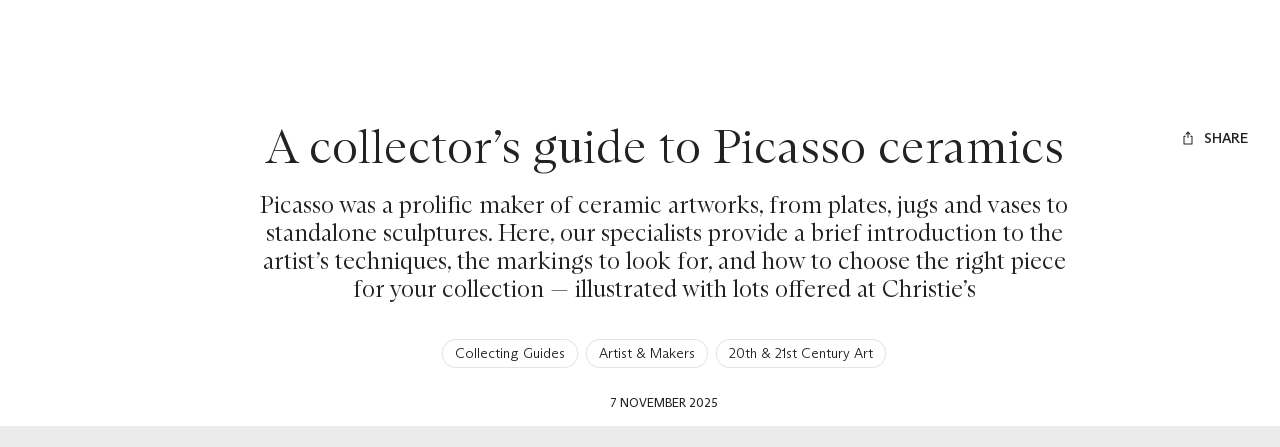

--- FILE ---
content_type: text/html; charset=utf-8
request_url: https://www.christies.com/en/stories/collecting-picasso-ceramics-db4831e8b3ec4e3caceb8c805e4af26d?lid=1
body_size: 52476
content:
<!doctype html><html lang="en"><head><title data-react-helmet="true">Picasso ceramics collecting guide | Christie&#x27;s</title><meta data-react-helmet="true" name="description" content="Discover Picasso ceramics, from techniques and motifs to pottery mark - and how to choose the right piece for any setting, featuring lots offered at Christie&#x27;s"/><meta data-react-helmet="true" name="keywords" content="Picasso, ceramics, collecting guide, Christie’s, ceramic artworks, Picasso techniques, Madoura Plein Feu, Empreinte Originale de Picasso, Edition Picasso, investment, art auction"/><meta data-react-helmet="true" name="robots" content="all"/><meta data-react-helmet="true" property="og:title" content="A collector&#x27;s guide to Picasso ceramics"/><meta data-react-helmet="true" property="og:description" content="Picasso was a prolific maker of ceramic artworks, from plates, jugs and vases to standalone sculptures. Here, our specialists provide a brief introduction to the artist&#x27;s techniques, the markings to look for, and how to choose the right piece for your collection – illustrated with lots offered at Christie&#x27;s"/><meta data-react-helmet="true" property="og:image" content="https://www.christies.com/-/media/images/features/articles/2025/11/20-21-updates/picassohero2025.jpg?h=1640&amp;iar=0&amp;w=2650&amp;rev=dee50081609a48ddbb45e6d7fcaf16ec&amp;hash=70a1ca570209427daca696816abf0a2c45561c4f"/><meta data-react-helmet="true" property="og:url" content/><meta data-react-helmet="true" property="og:locale" content="en"/><meta data-react-helmet="true" property="og:type" content="website"/><meta data-react-helmet="true" name="viewport" content="width=device-width, initial-scale=1"/><meta data-react-helmet="true" http-equiv="X-UA-Compatible" content="IE=edge"/><meta data-react-helmet="true" name="format-detection" content="telephone=no"/><meta data-react-helmet="true" name="mobile-web-app-capable" content="yes"/><meta data-react-helmet="true" name="theme-color" content="#fff"/><meta data-react-helmet="true" name="application-name" content="Christie&#x27;s"/><meta data-react-helmet="true" name="apple-mobile-web-app-capable" content="yes"/><meta data-react-helmet="true" name="apple-mobile-web-app-status-bar-style" content="black-translucent"/><meta data-react-helmet="true" name="apple-mobile-web-app-title" content="Christie&#x27;s"/><meta data-react-helmet="true" name="msapplication-TileColor" content="#fff"/><meta data-react-helmet="true" name="msapplication-TileImage" content="/Assets/Discovery.Project.Website/mstile-144x144.png"/><meta data-react-helmet="true" name="msapplication-config" content="\Assets\Discovery.Project.Website\favicons\browserconfig.xml"/><meta data-react-helmet="true" name="yandex-tableau-widget" content="\Assets\Discovery.Project.Website\favicons\yandex-browser-manifest.json"/><link data-react-helmet="true" rel="canonical" href="https://www.christies.com/en/stories/collecting-picasso-ceramics-db4831e8b3ec4e3caceb8c805e4af26d"/><link data-react-helmet="true" href="https://www.christies.com/en/stories/collecting-picasso-ceramics-db4831e8b3ec4e3caceb8c805e4af26d" rel="alternate" hrefLang="en"/><link data-react-helmet="true" href="https://www.christies.com/zh/stories/collecting-picasso-ceramics-db4831e8b3ec4e3caceb8c805e4af26d" rel="alternate" hrefLang="zh-hant"/><link data-react-helmet="true" href="https://www.christies.com/zh-cn/stories/collecting-picasso-ceramics-db4831e8b3ec4e3caceb8c805e4af26d" rel="alternate" hrefLang="zh-hans"/><link data-react-helmet="true" href="https://www.christies.com/en/stories/collecting-picasso-ceramics-db4831e8b3ec4e3caceb8c805e4af26d" rel="alternate" hrefLang="x-default"/><link data-react-helmet="true" href="https://dsl.assets.christies.com/design-system-library/dev/release/131-05-NOV-25/latest/arizona.css" rel="stylesheet"/><link data-react-helmet="true" rel="stylesheet" href="https://dsl.assets.christies.com/design-system-library/dev/release/131-05-NOV-25/latest/christies-design-system-library-header-footer.css"/><link data-react-helmet="true" href="/Assets/Discovery.Project.Website/V2023/favicons/favicon.ico" rel="shortcut icon" media="" type="image/x-icon" sizes=""/><link data-react-helmet="true" href="/Assets/Discovery.Project.Website/V2023/favicons/favicon-16x16.png" rel="icon" media="" type="image/png" sizes="16x16"/><link data-react-helmet="true" href="/Assets/Discovery.Project.Website/V2023/favicons/favicon-32x32.png" rel="icon" media="" type="image/png" sizes="32x32"/><link data-react-helmet="true" href="/Assets/Discovery.Project.Website/V2023/favicons/apple-touch-icon-57x57.png" rel="apple-touch-icon" media="" type="image/png" sizes="57x57"/><link data-react-helmet="true" href="/Assets/Discovery.Project.Website/V2023/favicons/apple-touch-icon-60x60.png" rel="apple-touch-icon" media="" type="image/png" sizes="60x60"/><link data-react-helmet="true" href="/Assets/Discovery.Project.Website/V2023/favicons/apple-touch-icon-72x72.png" rel="apple-touch-icon" media="" type="image/png" sizes="72x72"/><link data-react-helmet="true" href="/Assets/Discovery.Project.Website/V2023/favicons/apple-touch-icon-76x76.png" rel="apple-touch-icon" media="" type="image/png" sizes="76x76"/><link data-react-helmet="true" href="/Assets/Discovery.Project.Website/V2023/favicons/apple-touch-icon-114x114.png" rel="apple-touch-icon" media="" type="image/png" sizes="114x114"/><link data-react-helmet="true" href="/Assets/Discovery.Project.Website/V2023/favicons/apple-touch-icon-120x120.png" rel="apple-touch-icon" media="" type="image/png" sizes="120x120"/><link data-react-helmet="true" href="/Assets/Discovery.Project.Website/V2023/favicons/apple-touch-icon-144x144.png" rel="apple-touch-icon" media="" type="image/png" sizes="144x144"/><link data-react-helmet="true" href="/Assets/Discovery.Project.Website/V2023/favicons/apple-touch-icon-152x152.png" rel="apple-touch-icon" media="" type="image/png" sizes="152x152"/><link data-react-helmet="true" href="/Assets/Discovery.Project.Website/V2023/favicons/apple-touch-icon-167x167.png" rel="apple-touch-icon" media="" type="image/png" sizes="167x167"/><link data-react-helmet="true" href="/Assets/Discovery.Project.Website/V2023/favicons/apple-touch-icon-180x180.png" rel="apple-touch-icon" media="" type="image/png" sizes="180x180"/><link data-react-helmet="true" href="/Assets/Discovery.Project.Website/V2023/favicons/apple-touch-icon-1024x1024.png" rel="apple-touch-icon" media="" type="image/png" sizes="1024x1024"/><link data-react-helmet="true" href="/Assets/Discovery.Project.Website/V2023/favicons/apple-touch-startup-image-320x460.png" rel="apple-touch-startup-image" media="(min-width: 320px) and (min-height: 480px) and (-webkit-device-pixel-ratio: 1)" type="image/png" sizes=""/><link data-react-helmet="true" href="/Assets/Discovery.Project.Website/V2023/favicons/apple-touch-startup-image-640x920.png" rel="apple-touch-startup-image" media="(min-width: 320px) and (min-height: 480px) and (-webkit-device-pixel-ratio: 2)" type="image/png" sizes=""/><link data-react-helmet="true" href="/Assets/Discovery.Project.Website/V2023/favicons/apple-touch-startup-image-640x1096.png" rel="apple-touch-startup-image" media="(min-width: 320px) and (min-height: 568px) and (-webkit-device-pixel-ratio: 2)" type="image/png" sizes=""/><link data-react-helmet="true" href="/Assets/Discovery.Project.Website/V2023/favicons/apple-touch-startup-image-750x1294.png" rel="apple-touch-startup-image" media="(min-width: 375px) and (min-height: 667px) and (-webkit-device-pixel-ratio: 2)" type="image/png" sizes=""/><link data-react-helmet="true" href="/Assets/Discovery.Project.Website/V2023/favicons/apple-touch-startup-image-1182x2208.png" rel="apple-touch-startup-image" media="(min-width: 414px) and (min-height: 736px) and (orientation: landscape) and (-webkit-device-pixel-ratio: 3)" type="image/png" sizes=""/><link data-react-helmet="true" href="/Assets/Discovery.Project.Website/V2023/favicons/apple-touch-startup-image-1242x2148.png" rel="apple-touch-startup-image" media="(min-width: 414px) and (min-height: 736px) and (orientation: portrait) and (-webkit-device-pixel-ratio: 3)" type="image/png" sizes=""/><link data-react-helmet="true" href="/Assets/Discovery.Project.Website/V2023/favicons/apple-touch-startup-image-748x1024.png" rel="apple-touch-startup-image" media="(min-width: 414px) and (min-height: 736px) and (orientation: portrait) and (-webkit-device-pixel-ratio: 3)" type="image/png" sizes=""/><link data-react-helmet="true" href="/Assets/Discovery.Project.Website/V2023/favicons/apple-touch-startup-image-768x1004.png" rel="apple-touch-startup-image" media="(min-width: 768px) and (min-height: 1024px) and (orientation: portrait) and (-webkit-device-pixel-ratio: 1)" type="image/png" sizes=""/><link data-react-helmet="true" href="/Assets/Discovery.Project.Website/V2023/favicons/apple-touch-startup-image-1496x2048.png" rel="apple-touch-startup-image" media="(min-width: 768px) and (min-height: 1024px) and (orientation: landscape) and (-webkit-device-pixel-ratio: 2)" type="image/png" sizes=""/><link data-react-helmet="true" href="/Assets/Discovery.Project.Website/V2023/favicons/apple-touch-startup-image-1536x2008.png" rel="apple-touch-startup-image" media="(min-width: 768px) and (min-height: 1024px) and (orientation: portrait) and (-webkit-device-pixel-ratio: 2)" type="image/png" sizes=""/><link data-react-helmet="true" href="/Assets/Discovery.Project.Website/V2023/favicons/coast-228x228.png" rel="icon" media="" type="image/png" sizes=""/><style data-styled="true" data-styled-version="6.1.0">.ksrKDI{display:flex;gap:spacer5;}/*!sc*/
@media (min-width: 390px){.ksrKDI{gap:spacer6;}}/*!sc*/
@media (min-width: 1920px){.ksrKDI{gap:spacer7;}}/*!sc*/
.kaALbm{display:flex;gap:spacer5;}/*!sc*/
@media (min-width: 1024px){.kaALbm{gap:spacer6;}}/*!sc*/
@media (min-width: 1440px){.kaALbm{gap:spacer7;}}/*!sc*/
data-styled.g1[id="sc-bdnyFh"]{content:"ksrKDI,kaALbm,"}/*!sc*/
.gIBrII{margin:0;padding:0;color:inherit;text-align:center;font-family:ABCArizonaSerif;font-style:normal;font-weight:300;font-size:2.25rem;line-height:2.7rem;}/*!sc*/
.gIBrII a{color:inherit;transition-duration:.15s;transition-property:color;transition-timing-function:cubic-bezier(.39, .58, .57, 1);text-decoration:underline;}/*!sc*/
@media (prefers-reduced-motion){.gIBrII a{transition:none;}}/*!sc*/
.gIBrII a:hover{text-decoration:none;color:rgba(0, 0, 0, .8);color:hsla(var(--c-dominant-base), .8);}/*!sc*/
.gIBrII a:active{color:rgba(0, 0, 0, .6);color:hsla(var(--c-dominant-base), .6);}/*!sc*/
[data-whatintent='keyboard'] .gIBrII a:focus-within{outline:1px solid;outline-color:#222;outline-color:hsl(var(--c-dominant-base));}/*!sc*/
@media (min-width: 1024px){.gIBrII{font-size:3rem;line-height:3.6rem;}}/*!sc*/
@media (min-width: 1920px){.gIBrII{font-size:4rem;line-height:4.8rem;}}/*!sc*/
@media (min-width: 2560px){.gIBrII{font-size:4.5rem;line-height:5.4rem;}}/*!sc*/
.eZZEaB{margin:0;padding:0;color:inherit;text-align:center;font-family:ABCArizonaSerif;font-style:normal;font-weight:300;font-size:1.25rem;line-height:1.5rem;}/*!sc*/
.eZZEaB a{color:inherit;transition-duration:.15s;transition-property:color;transition-timing-function:cubic-bezier(.39, .58, .57, 1);text-decoration:underline;}/*!sc*/
@media (prefers-reduced-motion){.eZZEaB a{transition:none;}}/*!sc*/
.eZZEaB a:hover{text-decoration:none;color:rgba(0, 0, 0, .8);color:hsla(var(--c-dominant-base), .8);}/*!sc*/
.eZZEaB a:active{color:rgba(0, 0, 0, .6);color:hsla(var(--c-dominant-base), .6);}/*!sc*/
[data-whatintent='keyboard'] .eZZEaB a:focus-within{outline:1px solid;outline-color:#222;outline-color:hsl(var(--c-dominant-base));}/*!sc*/
@media (min-width: 1024px){.eZZEaB{font-size:1.5rem;line-height:1.8rem;}}/*!sc*/
@media (min-width: 1920px){.eZZEaB{font-size:1.75rem;line-height:2.1rem;}}/*!sc*/
@media (min-width: 2560px){.eZZEaB{font-size:2.25rem;line-height:2.7rem;}}/*!sc*/
.ugotf{margin:0;padding:0;color:inherit;text-align:center;font-family:ABCArizonaSans;font-style:normal;font-weight:300;font-size:0.875rem;line-height:1.225rem;}/*!sc*/
.ugotf a{color:inherit;transition-duration:.15s;transition-property:color;transition-timing-function:cubic-bezier(.39, .58, .57, 1);text-decoration:underline;}/*!sc*/
@media (prefers-reduced-motion){.ugotf a{transition:none;}}/*!sc*/
.ugotf a:hover{text-decoration:none;color:rgba(0, 0, 0, .8);color:hsla(var(--c-dominant-base), .8);}/*!sc*/
.ugotf a:active{color:rgba(0, 0, 0, .6);color:hsla(var(--c-dominant-base), .6);}/*!sc*/
[data-whatintent='keyboard'] .ugotf a:focus-within{outline:1px solid;outline-color:#222;outline-color:hsl(var(--c-dominant-base));}/*!sc*/
@media (min-width: 1920px){.ugotf{font-size:1rem;line-height:1.4rem;}}/*!sc*/
@media (min-width: 2560px){.ugotf{font-size:1.25rem;line-height:1.75rem;}}/*!sc*/
.eWETlP{margin:0;padding:0;color:inherit;text-align:center;font-family:ABCArizonaSans;font-style:normal;font-weight:300;font-size:0.875rem;line-height:1.225rem;}/*!sc*/
@media (min-width: 1440px){.eWETlP{margin-inline:8px;}}/*!sc*/
@media (min-width: 1920px){.eWETlP{margin-inline:16px;}}/*!sc*/
.eWETlP a{color:inherit;transition-duration:.15s;transition-property:color;transition-timing-function:cubic-bezier(.39, .58, .57, 1);text-decoration:underline;}/*!sc*/
@media (prefers-reduced-motion){.eWETlP a{transition:none;}}/*!sc*/
.eWETlP a:hover{text-decoration:none;color:rgba(0, 0, 0, .8);color:hsla(var(--c-dominant-base), .8);}/*!sc*/
.eWETlP a:active{color:rgba(0, 0, 0, .6);color:hsla(var(--c-dominant-base), .6);}/*!sc*/
[data-whatintent='keyboard'] .eWETlP a:focus-within{outline:1px solid;outline-color:#222;outline-color:hsl(var(--c-dominant-base));}/*!sc*/
@media (min-width: 1920px){.eWETlP{font-size:1rem;line-height:1.4rem;}}/*!sc*/
@media (min-width: 2560px){.eWETlP{font-size:1.25rem;line-height:1.75rem;}}/*!sc*/
.fRRktB{margin:0;padding:0;color:inherit;font-family:ABCArizonaSerif;font-style:normal;font-weight:300;font-size:1.75rem;line-height:2.1rem;}/*!sc*/
.fRRktB a{color:inherit;transition-duration:.15s;transition-property:color;transition-timing-function:cubic-bezier(.39, .58, .57, 1);text-decoration:underline;}/*!sc*/
@media (prefers-reduced-motion){.fRRktB a{transition:none;}}/*!sc*/
.fRRktB a:hover{text-decoration:none;color:rgba(0, 0, 0, .8);color:hsla(var(--c-dominant-base), .8);}/*!sc*/
.fRRktB a:active{color:rgba(0, 0, 0, .6);color:hsla(var(--c-dominant-base), .6);}/*!sc*/
[data-whatintent='keyboard'] .fRRktB a:focus-within{outline:1px solid;outline-color:#222;outline-color:hsl(var(--c-dominant-base));}/*!sc*/
@media (min-width: 1024px){.fRRktB{font-size:2rem;line-height:2.4rem;}}/*!sc*/
@media (min-width: 1920px){.fRRktB{font-size:3rem;line-height:3.6rem;}}/*!sc*/
@media (min-width: 2560px){.fRRktB{font-size:4rem;line-height:4.8rem;}}/*!sc*/
.eunwLC{margin:0;padding:0;margin-bottom:24px;color:inherit;display:-webkit-box;overflow:hidden;text-overflow:ellipsis;-webkit-box-orient:vertical;-webkit-line-clamp:2;font-family:ABCArizonaSerif;font-style:normal;font-weight:300;font-size:1.75rem;line-height:2.1rem;}/*!sc*/
.eunwLC a{color:inherit;transition-duration:.15s;transition-property:color;transition-timing-function:cubic-bezier(.39, .58, .57, 1);text-decoration:underline;}/*!sc*/
@media (prefers-reduced-motion){.eunwLC a{transition:none;}}/*!sc*/
.eunwLC a:hover{text-decoration:none;color:rgba(0, 0, 0, .8);color:hsla(var(--c-dominant-base), .8);}/*!sc*/
.eunwLC a:active{color:rgba(0, 0, 0, .6);color:hsla(var(--c-dominant-base), .6);}/*!sc*/
[data-whatintent='keyboard'] .eunwLC a:focus-within{outline:1px solid;outline-color:#222;outline-color:hsl(var(--c-dominant-base));}/*!sc*/
@media (min-width: 1024px){.eunwLC{font-size:2rem;line-height:2.4rem;}}/*!sc*/
@media (min-width: 1920px){.eunwLC{font-size:3rem;line-height:3.6rem;}}/*!sc*/
@media (min-width: 2560px){.eunwLC{font-size:4rem;line-height:4.8rem;}}/*!sc*/
.bhopHu{margin:0;padding:0;margin-bottom:16px;padding-inline:16px;color:inherit;font-family:ABCArizonaSerif;font-style:normal;font-weight:300;font-size:1.75rem;line-height:2.1rem;}/*!sc*/
@media (min-width: 390px){.bhopHu{padding-inline:0px;}}/*!sc*/
.bhopHu a{color:inherit;transition-duration:.15s;transition-property:color;transition-timing-function:cubic-bezier(.39, .58, .57, 1);text-decoration:underline;}/*!sc*/
@media (prefers-reduced-motion){.bhopHu a{transition:none;}}/*!sc*/
.bhopHu a:hover{text-decoration:none;color:rgba(0, 0, 0, .8);color:hsla(var(--c-dominant-base), .8);}/*!sc*/
.bhopHu a:active{color:rgba(0, 0, 0, .6);color:hsla(var(--c-dominant-base), .6);}/*!sc*/
[data-whatintent='keyboard'] .bhopHu a:focus-within{outline:1px solid;outline-color:#222;outline-color:hsl(var(--c-dominant-base));}/*!sc*/
@media (min-width: 1024px){.bhopHu{font-size:2rem;line-height:2.4rem;}}/*!sc*/
@media (min-width: 1920px){.bhopHu{font-size:3rem;line-height:3.6rem;}}/*!sc*/
@media (min-width: 2560px){.bhopHu{font-size:4rem;line-height:4.8rem;}}/*!sc*/
data-styled.g5[id="sc-eCAqax"]{content:"gIBrII,eZZEaB,ugotf,eWETlP,fRRktB,eunwLC,bhopHu,"}/*!sc*/
.iYoYGV{padding-top:24px;color:#222;background-color:#fff;}/*!sc*/
.iYoYGV *,.iYoYGV{box-sizing:border-box;}/*!sc*/
@media (min-width: 1440px){.iYoYGV{padding-top:40px;}}/*!sc*/
.cTpVrR{padding-bottom:24px;color:#222;background-color:#fff;}/*!sc*/
.cTpVrR *,.cTpVrR{box-sizing:border-box;}/*!sc*/
@media (min-width: 1440px){.cTpVrR{padding-bottom:40px;}}/*!sc*/
.gJxdML{padding-top:24px;padding-bottom:24px;color:#222;background-color:#fff;}/*!sc*/
.gJxdML *,.gJxdML{box-sizing:border-box;}/*!sc*/
@media (min-width: 1440px){.gJxdML{padding-top:40px;padding-bottom:40px;}}/*!sc*/
.oZauc{padding-top:24px;padding-bottom:24px;color:#222;background-color:#fff;}/*!sc*/
.oZauc *,.oZauc{box-sizing:border-box;}/*!sc*/
.fxznbj{padding-top:24px;padding-bottom:24px;color:#fff;background-color:#222;}/*!sc*/
.fxznbj *,.fxznbj{box-sizing:border-box;}/*!sc*/
@media (min-width: 1440px){.fxznbj{padding-top:40px;padding-bottom:40px;}}/*!sc*/
data-styled.g6[id="sc-jSFipO"]{content:"iYoYGV,cTpVrR,gJxdML,oZauc,fxznbj,"}/*!sc*/
*,*::before,*::after{box-sizing:border-box;}/*!sc*/
*:focus{outline:1px solid #828282;outline-offset:2px;}/*!sc*/
[data-whatintent='mouse'] *:focus,[data-whatintent='touch'] *:focus{outline:none!important;}/*!sc*/
html{line-height:1.15;font-size:100%;scroll-behavior:smooth;-webkit-text-size-adjust:100%;-ms-text-size-adjust:100%;-ms-overflow-style:scrollbar;-webkit-tap-highlight-color:rgba(255, 255, 255, 0);-webkit-font-smoothing:antialiased;}/*!sc*/
body{counter-reset:listicle-counter;background-color:#fff;line-height:1;color:#222;}/*!sc*/
html,body{margin:0;border:0;padding:0;vertical-align:baseline;font:inherit;font-size:100%;}/*!sc*/
:root{--z-index-base:100;}/*!sc*/
a,area,button,[role='button'],input,label,select,summary,textarea{touch-action:manipulation;}/*!sc*/
a{text-decoration:none;color:inherit;-webkit-text-decoration-skip:objects;}/*!sc*/
button,[type='button'],[type='submit']{-webkit-appearance:button;color:inherit;font:inherit;}/*!sc*/
button::-moz-focus-inner,[type='button']::-moz-focus-inner,[type='reset']::-moz-focus-inner,[type='submit']::-moz-focus-inner{border-style:none;padding:0;}/*!sc*/
[type='number']::-webkit-inner-spin-button,[type='number']::-webkit-outer-spin-button{height:auto;}/*!sc*/
[type='search']{-webkit-appearance:none;outline-offset:-2px;}/*!sc*/
[type='search']::-webkit-search-cancel-button,[type='search']::-webkit-search-decoration{-webkit-appearance:none;}/*!sc*/
[tabindex='-1']:focus{outline:none!important;}/*!sc*/
data-styled.g7[id="sc-global-dmOUPG1"]{content:"sc-global-dmOUPG1,"}/*!sc*/
.kPyuGk{display:inline-flex;position:relative;pointer-events:none;}/*!sc*/
data-styled.g8[id="sc-gKAaef"]{content:"kPyuGk,"}/*!sc*/
.dnPrEF{display:inline-flex;align-items:center;justify-content:center;transition:transition-duration:.15s;transition-property:fill,stroke;transition-timing-function:cubic-bezier(.39, .58, .57, 1);vertical-align:middle;transition-duration:.3s;transition-property:transform;transition-timing-function:cubic-bezier(.39, .58, .57, 1);}/*!sc*/
@media (prefers-reduced-motion){.dnPrEF{transition:none;}}/*!sc*/
@media (prefers-contrast: more){.dnPrEF .chr-icon__fill--dark{fill:WindowText;}.dnPrEF .chr-icon__stroke--dark{stroke:WindowText;}}/*!sc*/
@media (prefers-reduced-motion){.dnPrEF{transition:none;}}/*!sc*/
.dnPrEF svg{width:1rem;height:1rem;}/*!sc*/
.dnPrEF .chr-icon__fill--light{fill:transparent;}/*!sc*/
.dnPrEF .chr-icon__fill--dark{fill:currentcolor;}/*!sc*/
.dnPrEF .chr-icon__stroke--light{stroke:transparent;}/*!sc*/
.dnPrEF .chr-icon__stroke--dark{stroke:currentcolor;}/*!sc*/
data-styled.g9[id="sc-iCoHzw"]{content:"dnPrEF,"}/*!sc*/
.hNDJsQ{--c-dominant-base:0,0%,13%;--c-accent-base:0,0%,100%;--c-dominant:hsl(var(--c-dominant-base));--c-dominant-alpha-10:hsla(var(--c-dominant-base), 0.1);--c-dominant-alpha-40:hsla(var(--c-dominant-base), 0.4);--c-dominant-alpha-60:hsla(var(--c-dominant-base), 0.6);--c-dominant-alpha-80:hsla(var(--c-dominant-base), 0.8);--c-accent:hsl(var(--c-accent-base));--c-accent-alpha-10:hsla(var(--c-accent-base), 0.1);--c-accent-alpha-40:hsla(var(--c-accent-base), 0.4);--c-accent-alpha-60:hsla(var(--c-accent-base), 0.6);--c-accent-alpha-80:hsla(var(--c-accent-base), 0.8);}/*!sc*/
.jUjTis{--c-dominant-base:0,0%,100%;--c-accent-base:0,0%,13%;--c-dominant:hsl(var(--c-dominant-base));--c-dominant-alpha-10:hsla(var(--c-dominant-base), 0.1);--c-dominant-alpha-40:hsla(var(--c-dominant-base), 0.4);--c-dominant-alpha-60:hsla(var(--c-dominant-base), 0.6);--c-dominant-alpha-80:hsla(var(--c-dominant-base), 0.8);--c-accent:hsl(var(--c-accent-base));--c-accent-alpha-10:hsla(var(--c-accent-base), 0.1);--c-accent-alpha-40:hsla(var(--c-accent-base), 0.4);--c-accent-alpha-60:hsla(var(--c-accent-base), 0.6);--c-accent-alpha-80:hsla(var(--c-accent-base), 0.8);}/*!sc*/
data-styled.g10[id="sc-fujznN"]{content:"hNDJsQ,jUjTis,"}/*!sc*/
.hBUbxJ{display:inline-flex;margin-right:0.5rem;}/*!sc*/
.hBUbxJ:only-child{margin:0;}/*!sc*/
data-styled.g12[id="sc-jrsKJM"]{content:"hBUbxJ,"}/*!sc*/
.iJUQqx:empty{display:none;}/*!sc*/
.iJUQqx:only-child{margin:0;}/*!sc*/
data-styled.g13[id="sc-kEqXeH"]{content:"iJUQqx,"}/*!sc*/
.kJcHrj{transition-duration:.15s;transition-property:color,background-color,border-color,box-shadow,filter;transition-timing-function:cubic-bezier(.39, .58, .57, 1);font-family:ABCArizonaSans;font-style:normal;font-weight:500;font-size:0.75rem;line-height:0.9rem;text-transform:uppercase;position:relative;appearance:none;display:inline-flex;align-items:center;justify-content:center;border:none;border-radius:2px;background-color:rgba(255, 255, 255, 0);cursor:pointer;padding:0.75rem 1rem;text-align:center;text-transform:uppercase;text-decoration:none;line-height:1.5;white-space:nowrap;color:#fff;color:hsl(var(--c-accent-base));background-color:#222;background-color:hsl(var(--c-dominant-base));}/*!sc*/
@media (prefers-reduced-motion){.kJcHrj{transition:none;}}/*!sc*/
@media (min-width: 1024px){.kJcHrj{font-size:0.875rem;line-height:1.05rem;}}/*!sc*/
.kJcHrj:focus{outline:none;}/*!sc*/
[data-whatintent='keyboard'] .kJcHrj:focus-within{outline:1px solid;outline-color:#222;outline-color:hsl(var(--c-dominant-base));outline-offset:4px;}/*!sc*/
@media (min-width: 1440px){.kJcHrj{padding:0.5rem 1rem;}}/*!sc*/
.kJcHrj:hover{background-color:rgba(0, 0, 0, .8);background-color:hsla(var(--c-dominant-base), .8);}/*!sc*/
.kJcHrj:active{background-color:rgba(0, 0, 0, .6);background-color:hsla(var(--c-dominant-base), .6);}/*!sc*/
@media (prefers-contrast: more){.kJcHrj[href]{color:currentcolor;}}/*!sc*/
@media (prefers-contrast: more){.kJcHrj{border:1px solid currentcolor;color:WindowText;}.kJcHrj:hover{color:WindowText;border:1px solid currentcolor;background-color:rgba(0, 0, 0, .8);background-color:hsla(var(--c-dominant-base), .8);}}/*!sc*/
.ghoUTR{transition-duration:.15s;transition-property:color,background-color,border-color,box-shadow,filter;transition-timing-function:cubic-bezier(.39, .58, .57, 1);font-family:ABCArizonaSans;font-style:normal;font-weight:500;font-size:0.75rem;line-height:0.9rem;text-transform:uppercase;position:relative;appearance:none;display:inline-flex;align-items:center;justify-content:center;border:none;border-radius:2px;background-color:rgba(255, 255, 255, 0);cursor:pointer;padding:0.75rem 1rem;text-align:center;text-transform:uppercase;text-decoration:none;line-height:1.5;white-space:nowrap;border:none;box-shadow:none;background:none;color:#222;color:hsl(var(--c-dominant-base));}/*!sc*/
@media (prefers-reduced-motion){.ghoUTR{transition:none;}}/*!sc*/
@media (min-width: 1024px){.ghoUTR{font-size:0.875rem;line-height:1.05rem;}}/*!sc*/
.ghoUTR:focus{outline:none;}/*!sc*/
[data-whatintent='keyboard'] .ghoUTR:focus-within{outline:1px solid;outline-color:#222;outline-color:hsl(var(--c-dominant-base));outline-offset:4px;}/*!sc*/
@media (min-width: 1440px){.ghoUTR{padding:0.5rem 1rem;}}/*!sc*/
.ghoUTR:hover{color:rgba(0, 0, 0, .8);color:hsla(var(--c-dominant-base), .8);}/*!sc*/
.ghoUTR:active{color:rgba(0, 0, 0, .6);color:hsla(var(--c-dominant-base), .6);}/*!sc*/
@media (prefers-contrast: more){.ghoUTR[href]{color:currentcolor;}}/*!sc*/
@media (prefers-contrast: more){.ghoUTR{border:1px solid currentcolor;color:WindowText;}.ghoUTR:hover{color:WindowText;border:1px solid currentcolor;background-color:rgba(0, 0, 0, .8);background-color:hsla(var(--c-dominant-base), .8);}}/*!sc*/
.fnhfAz{transition-duration:.15s;transition-property:color,background-color,border-color,box-shadow,filter;transition-timing-function:cubic-bezier(.39, .58, .57, 1);font-family:ABCArizonaSans;font-style:normal;font-weight:500;font-size:0.75rem;line-height:0.9rem;text-transform:uppercase;position:relative;appearance:none;display:inline-flex;align-items:center;justify-content:center;border:none;border-radius:2px;background-color:rgba(255, 255, 255, 0);cursor:pointer;padding:0.75rem 1rem;text-align:center;text-transform:uppercase;text-decoration:none;line-height:1.5;white-space:nowrap;margin:0;border:none;box-shadow:none;background:none;padding:0;color:#222;color:hsl(var(--c-dominant-base));}/*!sc*/
@media (prefers-reduced-motion){.fnhfAz{transition:none;}}/*!sc*/
@media (min-width: 1024px){.fnhfAz{font-size:0.875rem;line-height:1.05rem;}}/*!sc*/
.fnhfAz:focus{outline:none;}/*!sc*/
[data-whatintent='keyboard'] .fnhfAz:focus-within{outline:1px solid;outline-color:#222;outline-color:hsl(var(--c-dominant-base));outline-offset:4px;}/*!sc*/
@media (min-width: 1440px){.fnhfAz{padding:0.5rem 1rem;}}/*!sc*/
@media (min-width: 1440px){.fnhfAz{padding:0;}}/*!sc*/
@media (prefers-contrast: more){.fnhfAz[href]{color:currentcolor;}}/*!sc*/
@media (prefers-contrast: more){.fnhfAz{border:1px solid currentcolor;color:WindowText;}.fnhfAz:hover{color:WindowText;border:1px solid currentcolor;background-color:rgba(0, 0, 0, .8);background-color:hsla(var(--c-dominant-base), .8);}}/*!sc*/
.dxzCUV{transition-duration:.15s;transition-property:color,background-color,border-color,box-shadow,filter;transition-timing-function:cubic-bezier(.39, .58, .57, 1);font-family:ABCArizonaSans;font-style:normal;font-weight:500;font-size:0.75rem;line-height:0.9rem;text-transform:uppercase;position:relative;appearance:none;display:inline-flex;align-items:center;justify-content:center;border:none;border-radius:2px;background-color:rgba(255, 255, 255, 0);cursor:pointer;padding:0.75rem 1rem;text-align:center;text-transform:uppercase;text-decoration:none;line-height:1.5;white-space:nowrap;color:rgba(0, 0, 0, .1);color:hsla(var(--c-dominant-base), .1);box-shadow:rgba(0, 0, 0, .1) inset 0 0 0 1px;box-shadow:hsla(var(--c-dominant-base), .1) inset 0 0 0 1px;}/*!sc*/
@media (prefers-reduced-motion){.dxzCUV{transition:none;}}/*!sc*/
@media (min-width: 1024px){.dxzCUV{font-size:0.875rem;line-height:1.05rem;}}/*!sc*/
.dxzCUV:focus{outline:none;}/*!sc*/
[data-whatintent='keyboard'] .dxzCUV:focus-within{outline:1px solid;outline-color:#222;outline-color:hsl(var(--c-dominant-base));outline-offset:4px;}/*!sc*/
@media (min-width: 1440px){.dxzCUV{padding:0.5rem 1rem;}}/*!sc*/
.dxzCUV:hover,.dxzCUV:active{color:rgba(0, 0, 0, .1);color:hsla(var(--c-dominant-base), .1);box-shadow:rgba(0, 0, 0, .1) inset 0 0 0 1px;box-shadow:hsla(var(--c-dominant-base), .1) inset 0 0 0 1px;}/*!sc*/
@media (prefers-contrast: more){.dxzCUV>span{visibility:hidden;}.dxzCUV:hover{color:WindowText;background-color:rgba(0, 0, 0, .8);background-color:hsla(var(--c-dominant-base), .8);}}/*!sc*/
@media (prefers-contrast: more){.dxzCUV[href]{color:currentcolor;}}/*!sc*/
@media (prefers-contrast: more){.dxzCUV{border:1px solid currentcolor;color:WindowText;}.dxzCUV:hover{color:WindowText;border:1px solid currentcolor;background-color:rgba(0, 0, 0, .8);background-color:hsla(var(--c-dominant-base), .8);}}/*!sc*/
data-styled.g14[id="sc-iqAbyq"]{content:"kJcHrj,ghoUTR,fnhfAz,dxzCUV,"}/*!sc*/
.kdqcmM{position:absolute!important;border:0!important;padding:0!important;width:1px!important;height:1px!important;overflow:hidden;clip:rect(1px, 1px, 1px, 1px);}/*!sc*/
data-styled.g16[id="sc-dItHI"]{content:"kdqcmM,"}/*!sc*/
.dgaAWG{transition-duration:.3s;transition-property:opacity;transition-timing-function:cubic-bezier(.39, .58, .57, 1);position:absolute;inset:0;opacity:1;z-index:1;margin:auto;}/*!sc*/
@media (prefers-reduced-motion){.dgaAWG{transition:none;}}/*!sc*/
.dgaAWG div{box-sizing:border-box;display:block;position:absolute;border:0.09375rem solid rgba(255, 255, 255, 0);border-top-color:#222;border-top-color:hsl(var(--c-dominant-base));border-radius:50%;animation:cOWLmH 1.9s cubic-bezier(.39, .58, .57, 1) infinite;}/*!sc*/
.sc-bqGGcD,.dgaAWG div{width:0.875rem;height:0.875rem;}/*!sc*/
@media (prefers-contrast: more){.sc-bqGGcD,.dgaAWG div{border-left:none;border-right:none;border-top:none;}}/*!sc*/
.dgaAWG div:nth-child(1){animation-delay:-0.45s;}/*!sc*/
.dgaAWG div:nth-child(2){animation-delay:-0.3s;}/*!sc*/
.dgaAWG div:nth-child(3){animation-delay:-0.15s;}/*!sc*/
data-styled.g17[id="sc-bqGGcD"]{content:"dgaAWG,"}/*!sc*/
.fXqLNe{font-family:ABCArizonaSans;font-style:normal;font-weight:300;font-size:0.875rem;line-height:1.225rem;transition-duration:.15s;transition-property:border-color,text-decoration;transition-timing-function:cubic-bezier(.39, .58, .57, 1);display:inline-flex;border:1px solid rgba(0, 0, 0, .1);border-radius:40px;background-color:#fff;padding:4px 12px;text-decoration:underline 1px rgba(255, 255, 255, 0);color:#222;}/*!sc*/
@media (min-width: 1920px){.fXqLNe{font-size:1rem;line-height:1.4rem;}}/*!sc*/
@media (min-width: 2560px){.fXqLNe{font-size:1.25rem;line-height:1.75rem;}}/*!sc*/
@media (prefers-reduced-motion){.fXqLNe{transition:none;}}/*!sc*/
.fXqLNe:hover{border:1px solid #222;text-decoration:underline 1px #222;}/*!sc*/
.fXqLNe:active{border:1px solid #222;background-color:rgba(0, 0, 0, .1);}/*!sc*/
[data-whatintent='keyboard'] .fXqLNe:focus-within{outline:#828282 solid 1px;outline-offset:4px;}/*!sc*/
@media (prefers-contrast: more){.fXqLNe{text-decoration:none;}.fXqLNe:hover{text-decoration:underline;}}/*!sc*/
data-styled.g19[id="sc-hBMVwJ"]{content:"fXqLNe,"}/*!sc*/
.kDxCDO{display:inline-block;position:fixed;top:0;left:0;visibility:hidden;z-index:99999;padding:12px;}/*!sc*/
data-styled.g33[id="sc-iJCSeZ"]{content:"kDxCDO,"}/*!sc*/
.jEPWzt{position:relative;top:-64px;visibility:visible;opacity:0;transition-duration:.15s;transition-property:opacity,top;transition-timing-function:cubic-bezier(.39, .58, .57, 1);}/*!sc*/
@media (prefers-reduced-motion){.jEPWzt{transition:none;}}/*!sc*/
.jEPWzt:focus{top:0;opacity:1;}/*!sc*/
data-styled.g34[id="sc-giAruI"]{content:"jEPWzt,"}/*!sc*/
.zTavN{position:relative;margin-right:auto;margin-left:auto;width:100%;}/*!sc*/
@media (min-width: 0px){.zTavN{padding-right:12px;padding-left:12px;}}/*!sc*/
@media (min-width: 1024px){.zTavN{padding-right:16px;padding-left:16px;}}/*!sc*/
@media (min-width: 1440px){.zTavN{padding-right:48px;padding-left:48px;}}/*!sc*/
@media (min-width: 1920px){.zTavN{padding-right:88px;padding-left:88px;}}/*!sc*/
.djKDDE{position:relative;margin-right:auto;margin-left:auto;width:100%;}/*!sc*/
@media (min-width: 0px){.djKDDE{padding-right:12px;padding-left:12px;}}/*!sc*/
@media (min-width: 1024px){.djKDDE{padding-right:16px;padding-left:16px;}}/*!sc*/
@media (min-width: 1440px){.djKDDE{padding-right:48px;padding-left:48px;}}/*!sc*/
@media (min-width: 1920px){.djKDDE{padding-right:88px;padding-left:88px;}}/*!sc*/
@media (min-width: 1024px){.djKDDE{max-width:736px;}}/*!sc*/
@media (min-width: 1440px){.djKDDE{max-width:1128px;}}/*!sc*/
@media (min-width: 1920px){.djKDDE{max-width:1648px;}}/*!sc*/
data-styled.g35[id="sc-ezyZrH"]{content:"zTavN,djKDDE,"}/*!sc*/
.isfnXM{box-sizing:border-box;width:100%;min-height:1px;}/*!sc*/
@media (min-width: 1024px){.isfnXM{flex:0 0 calc(16.666666666666668% - (16px * (12 - 2) / 12));max-width:calc(16.666666666666668% - (16px * (12 - 2) / 12));}}/*!sc*/
@media (min-width: 1280px){.isfnXM{flex:0 0 calc(16.666666666666668% - (24px * (12 - 2) / 12));max-width:calc(16.666666666666668% - (24px * (12 - 2) / 12));}}/*!sc*/
@media (min-width: 1440px){.isfnXM{flex:0 0 calc(16.666666666666668% - (24px * (12 - 2) / 12));max-width:calc(16.666666666666668% - (24px * (12 - 2) / 12));}}/*!sc*/
@media (min-width: 1920px){.isfnXM{flex:0 0 calc(16.666666666666668% - (32px * (12 - 2) / 12));max-width:calc(16.666666666666668% - (32px * (12 - 2) / 12));}}/*!sc*/
@media (min-width: 2560px){.isfnXM{flex:0 0 calc(16.666666666666668% - (32px * (12 - 2) / 12));max-width:calc(16.666666666666668% - (32px * (12 - 2) / 12));}}/*!sc*/
.dSidVn{box-sizing:border-box;width:100%;min-height:1px;}/*!sc*/
@media (min-width: 1024px){.dSidVn{flex:0 0 calc(66.66666666666667% - (16px * (12 - 8) / 12));max-width:calc(66.66666666666667% - (16px * (12 - 8) / 12));}}/*!sc*/
@media (min-width: 1280px){.dSidVn{flex:0 0 calc(66.66666666666667% - (24px * (12 - 8) / 12));max-width:calc(66.66666666666667% - (24px * (12 - 8) / 12));}}/*!sc*/
@media (min-width: 1440px){.dSidVn{flex:0 0 calc(66.66666666666667% - (24px * (12 - 8) / 12));max-width:calc(66.66666666666667% - (24px * (12 - 8) / 12));}}/*!sc*/
@media (min-width: 1920px){.dSidVn{flex:0 0 calc(66.66666666666667% - (32px * (12 - 8) / 12));max-width:calc(66.66666666666667% - (32px * (12 - 8) / 12));}}/*!sc*/
@media (min-width: 2560px){.dSidVn{flex:0 0 calc(66.66666666666667% - (32px * (12 - 8) / 12));max-width:calc(66.66666666666667% - (32px * (12 - 8) / 12));}}/*!sc*/
@media (min-width: 1024px){.dSidVn{margin-left:calc((2 / 12) * 100% + (16px * 2 / 12));}}/*!sc*/
@media (min-width: 1280px){.dSidVn{margin-left:calc((2 / 12) * 100% + (24px * 2 / 12));}}/*!sc*/
@media (min-width: 1440px){.dSidVn{margin-left:calc((2 / 12) * 100% + (24px * 2 / 12));}}/*!sc*/
@media (min-width: 1920px){.dSidVn{margin-left:calc((2 / 12) * 100% + (32px * 2 / 12));}}/*!sc*/
@media (min-width: 2560px){.dSidVn{margin-left:calc((2 / 12) * 100% + (32px * 2 / 12));}}/*!sc*/
.bsNjqU{box-sizing:border-box;width:100%;min-height:1px;}/*!sc*/
.jDyHQh{box-sizing:border-box;width:100%;min-height:1px;}/*!sc*/
@media (min-width: 1280px){.jDyHQh{flex:0 0 calc(100% - (24px * (12 - 12) / 12));max-width:calc(100% - (24px * (12 - 12) / 12));}}/*!sc*/
@media (min-width: 1440px){.jDyHQh{flex:0 0 calc(100% - (24px * (12 - 12) / 12));max-width:calc(100% - (24px * (12 - 12) / 12));}}/*!sc*/
@media (min-width: 1920px){.jDyHQh{flex:0 0 calc(100% - (32px * (12 - 12) / 12));max-width:calc(100% - (32px * (12 - 12) / 12));}}/*!sc*/
@media (min-width: 2560px){.jDyHQh{flex:0 0 calc(100% - (32px * (12 - 12) / 12));max-width:calc(100% - (32px * (12 - 12) / 12));}}/*!sc*/
.cVpzVn{box-sizing:border-box;width:100%;min-height:1px;}/*!sc*/
@media (min-width: 1024px){.cVpzVn{flex:0 0 calc(50% - (16px * (12 - 6) / 12));max-width:calc(50% - (16px * (12 - 6) / 12));}}/*!sc*/
@media (min-width: 1280px){.cVpzVn{flex:0 0 calc(50% - (24px * (12 - 6) / 12));max-width:calc(50% - (24px * (12 - 6) / 12));}}/*!sc*/
@media (min-width: 1440px){.cVpzVn{flex:0 0 calc(50% - (24px * (12 - 6) / 12));max-width:calc(50% - (24px * (12 - 6) / 12));}}/*!sc*/
@media (min-width: 1920px){.cVpzVn{flex:0 0 calc(50% - (32px * (12 - 6) / 12));max-width:calc(50% - (32px * (12 - 6) / 12));}}/*!sc*/
@media (min-width: 2560px){.cVpzVn{flex:0 0 calc(50% - (32px * (12 - 6) / 12));max-width:calc(50% - (32px * (12 - 6) / 12));}}/*!sc*/
@media (min-width: 1024px){.cVpzVn{margin-left:calc((3 / 12) * 100% + (16px * 3 / 12));}}/*!sc*/
@media (min-width: 1280px){.cVpzVn{margin-left:calc((3 / 12) * 100% + (24px * 3 / 12));}}/*!sc*/
@media (min-width: 1440px){.cVpzVn{margin-left:calc((3 / 12) * 100% + (24px * 3 / 12));}}/*!sc*/
@media (min-width: 1920px){.cVpzVn{margin-left:calc((3 / 12) * 100% + (32px * 3 / 12));}}/*!sc*/
@media (min-width: 2560px){.cVpzVn{margin-left:calc((3 / 12) * 100% + (32px * 3 / 12));}}/*!sc*/
.hNomzV{box-sizing:border-box;width:100%;min-height:1px;flex:0 0 calc(100% - (4px * (12 - 12) / 12));max-width:calc(100% - (4px * (12 - 12) / 12));}/*!sc*/
@media (min-width: 390px){.hNomzV{flex:0 0 calc(100% - (12px * (12 - 12) / 12));max-width:calc(100% - (12px * (12 - 12) / 12));}}/*!sc*/
@media (min-width: 1024px){.hNomzV{flex:0 0 calc(50% - (16px * (12 - 6) / 12));max-width:calc(50% - (16px * (12 - 6) / 12));}}/*!sc*/
@media (min-width: 1280px){.hNomzV{flex:0 0 calc(50% - (24px * (12 - 6) / 12));max-width:calc(50% - (24px * (12 - 6) / 12));}}/*!sc*/
@media (min-width: 1440px){.hNomzV{flex:0 0 calc(50% - (24px * (12 - 6) / 12));max-width:calc(50% - (24px * (12 - 6) / 12));}}/*!sc*/
@media (min-width: 1920px){.hNomzV{flex:0 0 calc(50% - (32px * (12 - 6) / 12));max-width:calc(50% - (32px * (12 - 6) / 12));}}/*!sc*/
@media (min-width: 2560px){.hNomzV{flex:0 0 calc(50% - (32px * (12 - 6) / 12));max-width:calc(50% - (32px * (12 - 6) / 12));}}/*!sc*/
@media (min-width: 1024px){.hNomzV{margin-left:calc((3 / 12) * 100% + (16px * 3 / 12));}}/*!sc*/
@media (min-width: 1280px){.hNomzV{margin-left:calc((3 / 12) * 100% + (24px * 3 / 12));}}/*!sc*/
@media (min-width: 1440px){.hNomzV{margin-left:calc((3 / 12) * 100% + (24px * 3 / 12));}}/*!sc*/
@media (min-width: 1920px){.hNomzV{margin-left:calc((3 / 12) * 100% + (32px * 3 / 12));}}/*!sc*/
@media (min-width: 2560px){.hNomzV{margin-left:calc((3 / 12) * 100% + (32px * 3 / 12));}}/*!sc*/
.jfoERc{box-sizing:border-box;width:100%;min-height:1px;}/*!sc*/
@media (min-width: 1280px){.jfoERc{flex:0 0 calc(66.66666666666667% - (24px * (12 - 8) / 12));max-width:calc(66.66666666666667% - (24px * (12 - 8) / 12));}}/*!sc*/
@media (min-width: 1440px){.jfoERc{flex:0 0 calc(66.66666666666667% - (24px * (12 - 8) / 12));max-width:calc(66.66666666666667% - (24px * (12 - 8) / 12));}}/*!sc*/
@media (min-width: 1920px){.jfoERc{flex:0 0 calc(66.66666666666667% - (32px * (12 - 8) / 12));max-width:calc(66.66666666666667% - (32px * (12 - 8) / 12));}}/*!sc*/
@media (min-width: 2560px){.jfoERc{flex:0 0 calc(66.66666666666667% - (32px * (12 - 8) / 12));max-width:calc(66.66666666666667% - (32px * (12 - 8) / 12));}}/*!sc*/
@media (min-width: 1280px){.jfoERc{margin-left:calc((2 / 12) * 100% + (24px * 2 / 12));}}/*!sc*/
@media (min-width: 1440px){.jfoERc{margin-left:calc((2 / 12) * 100% + (24px * 2 / 12));}}/*!sc*/
@media (min-width: 1920px){.jfoERc{margin-left:calc((2 / 12) * 100% + (32px * 2 / 12));}}/*!sc*/
@media (min-width: 2560px){.jfoERc{margin-left:calc((2 / 12) * 100% + (32px * 2 / 12));}}/*!sc*/
.fMZLoy{box-sizing:border-box;width:100%;min-height:1px;flex:0 0 calc(100% - (4px * (12 - 12) / 12));max-width:calc(100% - (4px * (12 - 12) / 12));}/*!sc*/
@media (min-width: 390px){.fMZLoy{flex:0 0 calc(100% - (12px * (12 - 12) / 12));max-width:calc(100% - (12px * (12 - 12) / 12));}}/*!sc*/
@media (min-width: 1024px){.fMZLoy{flex:0 0 calc(50% - (16px * (12 - 6) / 12));max-width:calc(50% - (16px * (12 - 6) / 12));}}/*!sc*/
@media (min-width: 1280px){.fMZLoy{flex:0 0 calc(33.333333333333336% - (24px * (12 - 4) / 12));max-width:calc(33.333333333333336% - (24px * (12 - 4) / 12));}}/*!sc*/
@media (min-width: 1440px){.fMZLoy{flex:0 0 calc(33.333333333333336% - (24px * (12 - 4) / 12));max-width:calc(33.333333333333336% - (24px * (12 - 4) / 12));}}/*!sc*/
@media (min-width: 1920px){.fMZLoy{flex:0 0 calc(25% - (32px * (12 - 3) / 12));max-width:calc(25% - (32px * (12 - 3) / 12));}}/*!sc*/
@media (min-width: 2560px){.fMZLoy{flex:0 0 calc(25% - (32px * (12 - 3) / 12));max-width:calc(25% - (32px * (12 - 3) / 12));}}/*!sc*/
.kfnPBL{box-sizing:border-box;width:100%;min-height:1px;margin-bottom:24px;}/*!sc*/
@media (min-width: 390px){.kfnPBL{flex:0 0 calc(100% - (12px * (12 - 12) / 12));max-width:calc(100% - (12px * (12 - 12) / 12));}}/*!sc*/
@media (min-width: 1024px){.kfnPBL{flex:0 0 calc(50% - (16px * (12 - 6) / 12));max-width:calc(50% - (16px * (12 - 6) / 12));}}/*!sc*/
@media (min-width: 1280px){.kfnPBL{flex:0 0 calc(33.333333333333336% - (24px * (12 - 4) / 12));max-width:calc(33.333333333333336% - (24px * (12 - 4) / 12));}}/*!sc*/
@media (min-width: 1440px){.kfnPBL{flex:0 0 calc(33.333333333333336% - (24px * (12 - 4) / 12));max-width:calc(33.333333333333336% - (24px * (12 - 4) / 12));}}/*!sc*/
@media (min-width: 1920px){.kfnPBL{flex:0 0 calc(33.333333333333336% - (32px * (12 - 4) / 12));max-width:calc(33.333333333333336% - (32px * (12 - 4) / 12));}}/*!sc*/
@media (min-width: 2560px){.kfnPBL{flex:0 0 calc(33.333333333333336% - (32px * (12 - 4) / 12));max-width:calc(33.333333333333336% - (32px * (12 - 4) / 12));}}/*!sc*/
data-styled.g36[id="sc-bYwyHq"]{content:"isfnXM,dSidVn,bsNjqU,jDyHQh,cVpzVn,hNomzV,jfoERc,fMZLoy,kfnPBL,"}/*!sc*/
.jQWPcB{display:flex;flex-direction:row;flex-wrap:wrap;gap:0 4px;}/*!sc*/
@media (min-width: 1024px){.jQWPcB{flex-direction:row-reverse;}}/*!sc*/
@media (min-width: 390px){.jQWPcB{gap:0 12px;}}/*!sc*/
@media (min-width: 1024px){.jQWPcB{gap:0 16px;}}/*!sc*/
@media (min-width: 1280px){.jQWPcB{gap:0 24px;}}/*!sc*/
@media (min-width: 1440px){.jQWPcB{gap:0 24px;}}/*!sc*/
@media (min-width: 1920px){.jQWPcB{gap:0 32px;}}/*!sc*/
@media (min-width: 2560px){.jQWPcB{gap:0 32px;}}/*!sc*/
.bgBBkX{display:flex;flex-wrap:wrap;gap:0 4px;}/*!sc*/
@media (min-width: 390px){.bgBBkX{gap:0 12px;}}/*!sc*/
@media (min-width: 1024px){.bgBBkX{gap:0 16px;}}/*!sc*/
@media (min-width: 1280px){.bgBBkX{gap:0 24px;}}/*!sc*/
@media (min-width: 1440px){.bgBBkX{gap:0 24px;}}/*!sc*/
@media (min-width: 1920px){.bgBBkX{gap:0 32px;}}/*!sc*/
@media (min-width: 2560px){.bgBBkX{gap:0 32px;}}/*!sc*/
data-styled.g37[id="sc-kLokBR"]{content:"jQWPcB,bgBBkX,"}/*!sc*/
.jDJdLM{display:flex;flex-direction:column;}/*!sc*/
data-styled.g38[id="sc-iklJRA"]{content:"jDJdLM,"}/*!sc*/
.cNJajQ{aspect-ratio:0.875;position:relative;overflow:hidden;flex-grow:1;background-color:#e1e1e1;animation-name:jAVobm;animation-duration:1800ms;animation-fill-mode:forwards;animation-timing-function:cubic-bezier(0.11, 0, 0.5, 0);animation-iteration-count:infinite;}/*!sc*/
@media (prefers-contrast: more){.cNJajQ{forced-color-adjust:preserve-parent-color;}}/*!sc*/
.WRZAB{aspect-ratio:1.6;position:relative;overflow:hidden;flex-grow:1;background-color:#e1e1e1;animation-name:jAVobm;animation-duration:1800ms;animation-fill-mode:forwards;animation-timing-function:cubic-bezier(0.11, 0, 0.5, 0);animation-iteration-count:infinite;}/*!sc*/
@media (prefers-contrast: more){.WRZAB{forced-color-adjust:preserve-parent-color;}}/*!sc*/
data-styled.g39[id="sc-jJMFAr"]{content:"cNJajQ,WRZAB,"}/*!sc*/
.dHhvOe{margin-left:16px;width:40%;height:20px;position:relative;overflow:hidden;background-color:#e1e1e1;animation-name:jAVobm;animation-duration:1800ms;animation-fill-mode:forwards;animation-timing-function:cubic-bezier(0.11, 0, 0.5, 0);animation-iteration-count:infinite;}/*!sc*/
@media (prefers-contrast: more){.dHhvOe{forced-color-adjust:preserve-parent-color;}}/*!sc*/
.gRArKN{width:100%;height:20px;position:relative;overflow:hidden;background-color:#e1e1e1;animation-name:jAVobm;animation-duration:1800ms;animation-fill-mode:forwards;animation-timing-function:cubic-bezier(0.11, 0, 0.5, 0);animation-iteration-count:infinite;}/*!sc*/
@media (prefers-contrast: more){.gRArKN{forced-color-adjust:preserve-parent-color;}}/*!sc*/
.Rzclv{margin-top:4px;width:75%;height:20px;position:relative;overflow:hidden;background-color:#e1e1e1;animation-name:jAVobm;animation-duration:1800ms;animation-fill-mode:forwards;animation-timing-function:cubic-bezier(0.11, 0, 0.5, 0);animation-iteration-count:infinite;}/*!sc*/
@media (prefers-contrast: more){.Rzclv{forced-color-adjust:preserve-parent-color;}}/*!sc*/
.gCSWQn{margin-top:16px;width:100%;height:42px;position:relative;overflow:hidden;background-color:#e1e1e1;animation-name:jAVobm;animation-duration:1800ms;animation-fill-mode:forwards;animation-timing-function:cubic-bezier(0.11, 0, 0.5, 0);animation-iteration-count:infinite;}/*!sc*/
@media (prefers-contrast: more){.gCSWQn{forced-color-adjust:preserve-parent-color;}}/*!sc*/
.hKWRXF{margin-top:24px;width:75%;height:20px;position:relative;overflow:hidden;background-color:#e1e1e1;animation-name:jAVobm;animation-duration:1800ms;animation-fill-mode:forwards;animation-timing-function:cubic-bezier(0.11, 0, 0.5, 0);animation-iteration-count:infinite;}/*!sc*/
@media (min-width: 1024px){.hKWRXF{margin-top:24px;}}/*!sc*/
@media (prefers-contrast: more){.hKWRXF{forced-color-adjust:preserve-parent-color;}}/*!sc*/
.fjfLFY{margin-top:8px;width:100%;height:20px;position:relative;overflow:hidden;background-color:#e1e1e1;animation-name:jAVobm;animation-duration:1800ms;animation-fill-mode:forwards;animation-timing-function:cubic-bezier(0.11, 0, 0.5, 0);animation-iteration-count:infinite;}/*!sc*/
@media (prefers-contrast: more){.fjfLFY{forced-color-adjust:preserve-parent-color;}}/*!sc*/
.dppyoO{margin-top:16px;margin-bottom:4px;width:30%;height:22px;position:relative;overflow:hidden;background-color:#e1e1e1;animation-name:jAVobm;animation-duration:1800ms;animation-fill-mode:forwards;animation-timing-function:cubic-bezier(0.11, 0, 0.5, 0);animation-iteration-count:infinite;}/*!sc*/
@media (prefers-contrast: more){.dppyoO{forced-color-adjust:preserve-parent-color;}}/*!sc*/
.jpzuXh{margin-top:24px;width:100%;height:18px;position:relative;overflow:hidden;background-color:#e1e1e1;animation-name:jAVobm;animation-duration:1800ms;animation-fill-mode:forwards;animation-timing-function:cubic-bezier(0.11, 0, 0.5, 0);animation-iteration-count:infinite;}/*!sc*/
@media (prefers-contrast: more){.jpzuXh{forced-color-adjust:preserve-parent-color;}}/*!sc*/
.bSrMIZ{margin-top:8px;width:75%;height:40px;position:relative;overflow:hidden;background-color:#e1e1e1;animation-name:jAVobm;animation-duration:1800ms;animation-fill-mode:forwards;animation-timing-function:cubic-bezier(0.11, 0, 0.5, 0);animation-iteration-count:infinite;}/*!sc*/
@media (prefers-contrast: more){.bSrMIZ{forced-color-adjust:preserve-parent-color;}}/*!sc*/
.fANqmo{margin-top:8px;width:50%;height:60px;position:relative;overflow:hidden;background-color:#e1e1e1;animation-name:jAVobm;animation-duration:1800ms;animation-fill-mode:forwards;animation-timing-function:cubic-bezier(0.11, 0, 0.5, 0);animation-iteration-count:infinite;}/*!sc*/
@media (prefers-contrast: more){.fANqmo{forced-color-adjust:preserve-parent-color;}}/*!sc*/
.pkLwa{margin-top:16px;width:30%;height:18px;position:relative;overflow:hidden;background-color:#e1e1e1;animation-name:jAVobm;animation-duration:1800ms;animation-fill-mode:forwards;animation-timing-function:cubic-bezier(0.11, 0, 0.5, 0);animation-iteration-count:infinite;}/*!sc*/
@media (prefers-contrast: more){.pkLwa{forced-color-adjust:preserve-parent-color;}}/*!sc*/
data-styled.g40[id="sc-hiKeQa"]{content:"dHhvOe,gRArKN,Rzclv,gCSWQn,hKWRXF,fjfLFY,dppyoO,jpzuXh,bSrMIZ,fANqmo,pkLwa,"}/*!sc*/
.fgYGbM{flex-grow:1;display:flex;flex-direction:column;}/*!sc*/
data-styled.g41[id="sc-gXfWyg"]{content:"fgYGbM,"}/*!sc*/
.kpCrmC{transition-duration:.3s;transition-property:opacity;transition-timing-function:cubic-bezier(.39, .58, .57, 1);display:block;opacity:0;margin:0;padding:0;width:100%;height:100%;object-fit:contain;}/*!sc*/
@media (prefers-reduced-motion){.kpCrmC{transition:none;}}/*!sc*/
.jZTmjJ{transition-duration:.3s;transition-property:opacity;transition-timing-function:cubic-bezier(.39, .58, .57, 1);display:block;opacity:0;margin:0;padding:0;width:100%;height:100%;object-fit:contain;object-position:center;}/*!sc*/
@media (prefers-reduced-motion){.jZTmjJ{transition:none;}}/*!sc*/
data-styled.g42[id="sc-cBornZ"]{content:"kpCrmC,jZTmjJ,"}/*!sc*/
.kDlrgX{display:block;grid-row-start:1;grid-column-start:1;aspect-ratio:1.6158536585365855;}/*!sc*/
@media (min-width: 390px){.kDlrgX{aspect-ratio:1.6158536585365855;}}/*!sc*/
@media (min-width: 1024px){.kDlrgX{aspect-ratio:1.6158536585365855;}}/*!sc*/
@media (min-width: 1280px){.kDlrgX{aspect-ratio:1.6158536585365855;}}/*!sc*/
@media (min-width: 1440px){.kDlrgX{aspect-ratio:1.6158536585365855;}}/*!sc*/
@media (min-width: 1920px){.kDlrgX{aspect-ratio:1.6158536585365855;}}/*!sc*/
.kDlrgX::before{transition-duration:.3s;transition-property:opacity;transition-timing-function:cubic-bezier(.39, .58, .57, 1);content:'';display:block;position:absolute;top:0;left:0;background-position:center;background-repeat:no-repeat;width:100%;height:100%;opacity:1;background-color:#e1e1e1;animation-name:jAVobm;animation-duration:1800ms;animation-fill-mode:forwards;animation-timing-function:cubic-bezier(0.11, 0, 0.5, 0);animation-iteration-count:infinite;background-size:cover;}/*!sc*/
@media (prefers-reduced-motion){.kDlrgX::before{transition:none;}}/*!sc*/
.kDlrgX::after{transition-duration:.3s;transition-property:opacity;transition-timing-function:cubic-bezier(.39, .58, .57, 1);content:'';display:block;position:absolute;top:0;left:0;background-position:center;background-repeat:no-repeat;width:100%;height:100%;opacity:0;}/*!sc*/
@media (prefers-reduced-motion){.kDlrgX::after{transition:none;}}/*!sc*/
.izKFln{display:block;grid-row-start:1;grid-column-start:1;aspect-ratio:1;}/*!sc*/
@media (min-width: 390px){.izKFln{aspect-ratio:1;}}/*!sc*/
@media (min-width: 1024px){.izKFln{aspect-ratio:1.6;}}/*!sc*/
@media (min-width: 1280px){.izKFln{aspect-ratio:1.6;}}/*!sc*/
@media (min-width: 1440px){.izKFln{aspect-ratio:1.6;}}/*!sc*/
@media (min-width: 1920px){.izKFln{aspect-ratio:1.6;}}/*!sc*/
.izKFln::before{transition-duration:.3s;transition-property:opacity;transition-timing-function:cubic-bezier(.39, .58, .57, 1);content:'';display:block;position:absolute;top:0;left:0;background-position:center;background-repeat:no-repeat;width:100%;height:100%;opacity:1;background-color:#e1e1e1;animation-name:jAVobm;animation-duration:1800ms;animation-fill-mode:forwards;animation-timing-function:cubic-bezier(0.11, 0, 0.5, 0);animation-iteration-count:infinite;background-size:cover;}/*!sc*/
@media (prefers-reduced-motion){.izKFln::before{transition:none;}}/*!sc*/
.izKFln::after{transition-duration:.3s;transition-property:opacity;transition-timing-function:cubic-bezier(.39, .58, .57, 1);content:'';display:block;position:absolute;top:0;left:0;background-position:center;background-repeat:no-repeat;width:100%;height:100%;opacity:0;}/*!sc*/
@media (prefers-reduced-motion){.izKFln::after{transition:none;}}/*!sc*/
.dYzdQb{display:block;grid-row-start:1;grid-column-start:1;aspect-ratio:0.8003125;}/*!sc*/
@media (min-width: 390px){.dYzdQb{aspect-ratio:0.8003125;}}/*!sc*/
@media (min-width: 1024px){.dYzdQb{aspect-ratio:1.6;}}/*!sc*/
@media (min-width: 1280px){.dYzdQb{aspect-ratio:1.6;}}/*!sc*/
@media (min-width: 1440px){.dYzdQb{aspect-ratio:1.6;}}/*!sc*/
@media (min-width: 1920px){.dYzdQb{aspect-ratio:1.6;}}/*!sc*/
.dYzdQb::before{transition-duration:.3s;transition-property:opacity;transition-timing-function:cubic-bezier(.39, .58, .57, 1);content:'';display:block;position:absolute;top:0;left:0;background-position:center;background-repeat:no-repeat;width:100%;height:100%;opacity:1;background-color:#e1e1e1;animation-name:jAVobm;animation-duration:1800ms;animation-fill-mode:forwards;animation-timing-function:cubic-bezier(0.11, 0, 0.5, 0);animation-iteration-count:infinite;background-size:cover;}/*!sc*/
@media (prefers-reduced-motion){.dYzdQb::before{transition:none;}}/*!sc*/
.dYzdQb::after{transition-duration:.3s;transition-property:opacity;transition-timing-function:cubic-bezier(.39, .58, .57, 1);content:'';display:block;position:absolute;top:0;left:0;background-position:center;background-repeat:no-repeat;width:100%;height:100%;opacity:0;}/*!sc*/
@media (prefers-reduced-motion){.dYzdQb::after{transition:none;}}/*!sc*/
.kWUwWz{display:block;grid-row-start:1;grid-column-start:1;aspect-ratio:2.264957264957265;}/*!sc*/
@media (min-width: 390px){.kWUwWz{aspect-ratio:2.264957264957265;}}/*!sc*/
@media (min-width: 1024px){.kWUwWz{aspect-ratio:2.264957264957265;}}/*!sc*/
@media (min-width: 1280px){.kWUwWz{aspect-ratio:2.264957264957265;}}/*!sc*/
@media (min-width: 1440px){.kWUwWz{aspect-ratio:2.264957264957265;}}/*!sc*/
@media (min-width: 1920px){.kWUwWz{aspect-ratio:2.264957264957265;}}/*!sc*/
.kWUwWz::before{transition-duration:.3s;transition-property:opacity;transition-timing-function:cubic-bezier(.39, .58, .57, 1);content:'';display:block;position:absolute;top:0;left:0;background-position:center;background-repeat:no-repeat;width:100%;height:100%;opacity:1;background-color:#e1e1e1;animation-name:jAVobm;animation-duration:1800ms;animation-fill-mode:forwards;animation-timing-function:cubic-bezier(0.11, 0, 0.5, 0);animation-iteration-count:infinite;background-size:cover;}/*!sc*/
@media (prefers-reduced-motion){.kWUwWz::before{transition:none;}}/*!sc*/
.kWUwWz::after{transition-duration:.3s;transition-property:opacity;transition-timing-function:cubic-bezier(.39, .58, .57, 1);content:'';display:block;position:absolute;top:0;left:0;background-position:center;background-repeat:no-repeat;width:100%;height:100%;opacity:0;}/*!sc*/
@media (prefers-reduced-motion){.kWUwWz::after{transition:none;}}/*!sc*/
.kLzvTL{display:block;grid-row-start:1;grid-column-start:1;aspect-ratio:0.7190625;}/*!sc*/
@media (min-width: 390px){.kLzvTL{aspect-ratio:0.7190625;}}/*!sc*/
@media (min-width: 1024px){.kLzvTL{aspect-ratio:1.6;}}/*!sc*/
@media (min-width: 1280px){.kLzvTL{aspect-ratio:1.6;}}/*!sc*/
@media (min-width: 1440px){.kLzvTL{aspect-ratio:1.6;}}/*!sc*/
@media (min-width: 1920px){.kLzvTL{aspect-ratio:1.6;}}/*!sc*/
.kLzvTL::before{transition-duration:.3s;transition-property:opacity;transition-timing-function:cubic-bezier(.39, .58, .57, 1);content:'';display:block;position:absolute;top:0;left:0;background-position:center;background-repeat:no-repeat;width:100%;height:100%;opacity:1;background-color:#e1e1e1;animation-name:jAVobm;animation-duration:1800ms;animation-fill-mode:forwards;animation-timing-function:cubic-bezier(0.11, 0, 0.5, 0);animation-iteration-count:infinite;background-size:cover;}/*!sc*/
@media (prefers-reduced-motion){.kLzvTL::before{transition:none;}}/*!sc*/
.kLzvTL::after{transition-duration:.3s;transition-property:opacity;transition-timing-function:cubic-bezier(.39, .58, .57, 1);content:'';display:block;position:absolute;top:0;left:0;background-position:center;background-repeat:no-repeat;width:100%;height:100%;opacity:0;}/*!sc*/
@media (prefers-reduced-motion){.kLzvTL::after{transition:none;}}/*!sc*/
.ftODZo{display:block;grid-row-start:1;grid-column-start:1;aspect-ratio:0.9178125;}/*!sc*/
@media (min-width: 390px){.ftODZo{aspect-ratio:0.9178125;}}/*!sc*/
@media (min-width: 1024px){.ftODZo{aspect-ratio:0.9178125;}}/*!sc*/
@media (min-width: 1280px){.ftODZo{aspect-ratio:0.9178125;}}/*!sc*/
@media (min-width: 1440px){.ftODZo{aspect-ratio:0.9178125;}}/*!sc*/
@media (min-width: 1920px){.ftODZo{aspect-ratio:0.9178125;}}/*!sc*/
@media (min-width: 2560px){.ftODZo{aspect-ratio:0.9178125;}}/*!sc*/
.ftODZo::before{transition-duration:.3s;transition-property:opacity;transition-timing-function:cubic-bezier(.39, .58, .57, 1);content:'';display:block;position:absolute;top:0;left:0;background-position:center;background-repeat:no-repeat;width:100%;height:100%;opacity:1;background-color:#e1e1e1;animation-name:jAVobm;animation-duration:1800ms;animation-fill-mode:forwards;animation-timing-function:cubic-bezier(0.11, 0, 0.5, 0);animation-iteration-count:infinite;background-size:cover;}/*!sc*/
@media (prefers-reduced-motion){.ftODZo::before{transition:none;}}/*!sc*/
.ftODZo::after{transition-duration:.3s;transition-property:opacity;transition-timing-function:cubic-bezier(.39, .58, .57, 1);content:'';display:block;position:absolute;top:0;left:0;background-position:center;background-repeat:no-repeat;width:100%;height:100%;opacity:0;}/*!sc*/
@media (prefers-reduced-motion){.ftODZo::after{transition:none;}}/*!sc*/
.kCIECk{display:block;grid-row-start:1;grid-column-start:1;aspect-ratio:0.7946875;}/*!sc*/
@media (min-width: 390px){.kCIECk{aspect-ratio:0.7946875;}}/*!sc*/
@media (min-width: 1024px){.kCIECk{aspect-ratio:0.9178125;}}/*!sc*/
@media (min-width: 1280px){.kCIECk{aspect-ratio:0.9178125;}}/*!sc*/
@media (min-width: 1440px){.kCIECk{aspect-ratio:0.9178125;}}/*!sc*/
@media (min-width: 1920px){.kCIECk{aspect-ratio:0.9178125;}}/*!sc*/
@media (min-width: 2560px){.kCIECk{aspect-ratio:0.9178125;}}/*!sc*/
.kCIECk::before{transition-duration:.3s;transition-property:opacity;transition-timing-function:cubic-bezier(.39, .58, .57, 1);content:'';display:block;position:absolute;top:0;left:0;background-position:center;background-repeat:no-repeat;width:100%;height:100%;opacity:1;background-color:#e1e1e1;animation-name:jAVobm;animation-duration:1800ms;animation-fill-mode:forwards;animation-timing-function:cubic-bezier(0.11, 0, 0.5, 0);animation-iteration-count:infinite;background-size:cover;}/*!sc*/
@media (prefers-reduced-motion){.kCIECk::before{transition:none;}}/*!sc*/
.kCIECk::after{transition-duration:.3s;transition-property:opacity;transition-timing-function:cubic-bezier(.39, .58, .57, 1);content:'';display:block;position:absolute;top:0;left:0;background-position:center;background-repeat:no-repeat;width:100%;height:100%;opacity:0;}/*!sc*/
@media (prefers-reduced-motion){.kCIECk::after{transition:none;}}/*!sc*/
.eSzuGz{display:block;grid-row-start:1;grid-column-start:1;aspect-ratio:1.0050251256281406;}/*!sc*/
@media (min-width: 390px){.eSzuGz{aspect-ratio:1.0050251256281406;}}/*!sc*/
@media (min-width: 1024px){.eSzuGz{aspect-ratio:1.6;}}/*!sc*/
@media (min-width: 1280px){.eSzuGz{aspect-ratio:1.6;}}/*!sc*/
@media (min-width: 1440px){.eSzuGz{aspect-ratio:1.6;}}/*!sc*/
@media (min-width: 1920px){.eSzuGz{aspect-ratio:1.6;}}/*!sc*/
.eSzuGz::before{transition-duration:.3s;transition-property:opacity;transition-timing-function:cubic-bezier(.39, .58, .57, 1);content:'';display:block;position:absolute;top:0;left:0;background-position:center;background-repeat:no-repeat;width:100%;height:100%;opacity:1;background-color:#e1e1e1;animation-name:jAVobm;animation-duration:1800ms;animation-fill-mode:forwards;animation-timing-function:cubic-bezier(0.11, 0, 0.5, 0);animation-iteration-count:infinite;background-size:cover;}/*!sc*/
@media (prefers-reduced-motion){.eSzuGz::before{transition:none;}}/*!sc*/
.eSzuGz::after{transition-duration:.3s;transition-property:opacity;transition-timing-function:cubic-bezier(.39, .58, .57, 1);content:'';display:block;position:absolute;top:0;left:0;background-position:center;background-repeat:no-repeat;width:100%;height:100%;opacity:0;}/*!sc*/
@media (prefers-reduced-motion){.eSzuGz::after{transition:none;}}/*!sc*/
data-styled.g43[id="sc-ciSkmu"]{content:"kDlrgX,izKFln,dYzdQb,kWUwWz,kLzvTL,ftODZo,kCIECk,eSzuGz,"}/*!sc*/
.llzKeo{display:grid;position:relative;grid-template-rows:100%;grid-template-columns:1fr;}/*!sc*/
data-styled.g44[id="sc-jcwoBj"]{content:"llzKeo,"}/*!sc*/
.bxXHeR{transition-duration:.3s;transition-property:opacity;transition-timing-function:cubic-bezier(.39, .58, .57, 1);opacity:1;}/*!sc*/
@media (prefers-reduced-motion){.bxXHeR{transition:none;}}/*!sc*/
data-styled.g50[id="sc-jNnpTB"]{content:"bxXHeR,"}/*!sc*/
.hkltKD{display:grid;grid-template-rows:100%;grid-template-columns:100%;width:100%;}/*!sc*/
.hkltKD >.sc-jNnpTB{grid-row-start:1;grid-column-start:1;}/*!sc*/
data-styled.g51[id="sc-dPaOmx"]{content:"hkltKD,"}/*!sc*/
.hLrfqn{row-gap:24px;margin-bottom:4.5rem;}/*!sc*/
data-styled.g84[id="sc-jUfxOz"]{content:"hLrfqn,"}/*!sc*/
.rYkIX{display:flex;display:flex;align-items:center;width:100%;}/*!sc*/
data-styled.g85[id="sc-jQAyio"]{content:"rYkIX,"}/*!sc*/
.jgwMeD{width:4rem;height:4rem;aspect-ratio:1;position:relative;overflow:hidden;border-radius:50%;background-color:#e1e1e1;animation-name:jAVobm;animation-duration:1800ms;animation-fill-mode:forwards;animation-timing-function:cubic-bezier(0.11, 0, 0.5, 0);animation-iteration-count:infinite;}/*!sc*/
@media (prefers-contrast: more){.jgwMeD{forced-color-adjust:preserve-parent-color;}}/*!sc*/
data-styled.g86[id="sc-fuISYh"]{content:"jgwMeD,"}/*!sc*/
.fftXIb{display:flex;justify-content:space-between;align-items:center;flex-wrap:wrap;margin-bottom:24px;}/*!sc*/
data-styled.g87[id="sc-fcmLWC"]{content:"fftXIb,"}/*!sc*/
.hIXChU{position:relative;margin-right:auto;margin-left:auto;width:100%;}/*!sc*/
@media (min-width: 0px){.hIXChU{padding-right:12px;padding-left:12px;}}/*!sc*/
@media (min-width: 1024px){.hIXChU{padding-right:16px;padding-left:16px;}}/*!sc*/
@media (min-width: 1440px){.hIXChU{padding-right:48px;padding-left:48px;}}/*!sc*/
@media (min-width: 1920px){.hIXChU{padding-right:88px;padding-left:88px;}}/*!sc*/
data-styled.g89[id="sc-gsWcZM"]{content:"hIXChU,"}/*!sc*/
.bPvLBo{display:flex;padding-block:8px;margin-block:-8px;margin-bottom:calc(64px + 8px);overflow:hidden;column-gap:calc(24px / 2);padding-left:calc(24px / 2);}/*!sc*/
@media (min-width: 390px){.bPvLBo{position:relative;margin-right:auto;margin-left:auto;width:100%;}@media (min-width: 0px){.bPvLBo{padding-right:12px;padding-left:12px;}}@media (min-width: 1024px){.bPvLBo{padding-right:16px;padding-left:16px;}}@media (min-width: 1440px){.bPvLBo{padding-right:48px;padding-left:48px;}}@media (min-width: 1920px){.bPvLBo{padding-right:88px;padding-left:88px;}}}/*!sc*/
@media (min-width: 390px){.bPvLBo{column-gap:32px;}}/*!sc*/
@media (min-width: 1920px){.bPvLBo{column-gap:40px;}}/*!sc*/
.bPvLBo >*{flex-shrink:0;width:296px;}/*!sc*/
@media (min-width: 1440px){.bPvLBo >*{width:252px;}}/*!sc*/
@media (min-width: 1920px){.bPvLBo >*{width:300px;}}/*!sc*/
.fyIkcz{display:flex;padding-block:8px;margin-block:-8px;margin-bottom:calc(64px + 8px);overflow:hidden;column-gap:calc(24px / 2);padding-left:calc(24px / 2);}/*!sc*/
@media (min-width: 390px){.fyIkcz{position:relative;margin-right:auto;margin-left:auto;width:100%;}@media (min-width: 0px){.fyIkcz{padding-right:12px;padding-left:12px;}}@media (min-width: 1024px){.fyIkcz{padding-right:16px;padding-left:16px;}}@media (min-width: 1440px){.fyIkcz{padding-right:48px;padding-left:48px;}}@media (min-width: 1920px){.fyIkcz{padding-right:88px;padding-left:88px;}}}/*!sc*/
@media (min-width: 1024px){.fyIkcz{column-gap:32px;}}/*!sc*/
@media (min-width: 1440px){.fyIkcz{column-gap:40px;}}/*!sc*/
.fyIkcz >*{flex-shrink:0;width:272px;}/*!sc*/
@media (min-width: 1024px){.fyIkcz >*{width:360px;}}/*!sc*/
@media (min-width: 1440px){.fyIkcz >*{width:264px;}}/*!sc*/
@media (min-width: 1920px){.fyIkcz >*{width:387px;}}/*!sc*/
data-styled.g90[id="sc-bXexPF"]{content:"bPvLBo,fyIkcz,"}/*!sc*/
.ciSjSK{appearance:none;text-align:center;}/*!sc*/
data-styled.g94[id="sc-bsasIa"]{content:"ciSjSK,"}/*!sc*/
.iJSclK{margin-top:16px;}/*!sc*/
data-styled.g95[id="sc-gIvpWF"]{content:"iJSclK,"}/*!sc*/
.bgwOJk{display:flex;flex-direction:column;align-items:center;}/*!sc*/
data-styled.g96[id="sc-euEuqo"]{content:"bgwOJk,"}/*!sc*/
.djIJAj{font-family:ABCArizonaSans;font-style:normal;font-weight:300;font-size:1rem;line-height:1.4rem;}/*!sc*/
@media (min-width: 1920px){.djIJAj{font-size:1.25rem;line-height:1.75rem;}}/*!sc*/
@media (min-width: 2560px){.djIJAj{font-size:1.5rem;line-height:2.1rem;}}/*!sc*/
.djIJAj a{transition-duration:.15s;transition-property:color;transition-timing-function:cubic-bezier(.39, .58, .57, 1);text-decoration:underline;color:inherit;}/*!sc*/
@media (prefers-reduced-motion){.djIJAj a{transition:none;}}/*!sc*/
.djIJAj a:hover{text-decoration:none;color:rgba(0, 0, 0, .8);color:hsla(var(--c-dominant-base), .8);}/*!sc*/
.djIJAj a:active{color:rgba(0, 0, 0, .6);color:hsla(var(--c-dominant-base), .6);}/*!sc*/
.djIJAj a:hover{color:inherit;}/*!sc*/
.djIJAj a:not(.xts-rich-text__button),.djIJAj b,.djIJAj strong{font-weight:500;}/*!sc*/
.djIJAj .xts-rich-text__intro a,.djIJAj .xts-rich-text__body a,.djIJAj .xts-rich-text__body-m a,.djIJAj .xts-rich-text__body-drop-cap a,.djIJAj .xts-rich-text__footnote a{transition-duration:.15s;transition-property:color;transition-timing-function:cubic-bezier(.39, .58, .57, 1);text-decoration:underline;color:inherit;}/*!sc*/
@media (prefers-reduced-motion){.djIJAj .xts-rich-text__intro a,.djIJAj .xts-rich-text__body a,.djIJAj .xts-rich-text__body-m a,.djIJAj .xts-rich-text__body-drop-cap a,.djIJAj .xts-rich-text__footnote a{transition:none;}}/*!sc*/
.djIJAj .xts-rich-text__intro a:hover,.djIJAj .xts-rich-text__body a:hover,.djIJAj .xts-rich-text__body-m a:hover,.djIJAj .xts-rich-text__body-drop-cap a:hover,.djIJAj .xts-rich-text__footnote a:hover{text-decoration:none;color:rgba(0, 0, 0, .8);color:hsla(var(--c-dominant-base), .8);}/*!sc*/
.djIJAj .xts-rich-text__intro a:active,.djIJAj .xts-rich-text__body a:active,.djIJAj .xts-rich-text__body-m a:active,.djIJAj .xts-rich-text__body-drop-cap a:active,.djIJAj .xts-rich-text__footnote a:active{color:rgba(0, 0, 0, .6);color:hsla(var(--c-dominant-base), .6);}/*!sc*/
.djIJAj .xts-rich-text__intro a:hover,.djIJAj .xts-rich-text__body a:hover,.djIJAj .xts-rich-text__body-m a:hover,.djIJAj .xts-rich-text__body-drop-cap a:hover,.djIJAj .xts-rich-text__footnote a:hover{color:inherit;}/*!sc*/
.djIJAj .xts-rich-text__intro strong,.djIJAj .xts-rich-text__body strong,.djIJAj .xts-rich-text__body-m strong,.djIJAj .xts-rich-text__body-drop-cap strong,.djIJAj .xts-rich-text__footnote strong,.djIJAj .xts-rich-text__intro b,.djIJAj .xts-rich-text__body b,.djIJAj .xts-rich-text__body-m b,.djIJAj .xts-rich-text__body-drop-cap b,.djIJAj .xts-rich-text__footnote b{font-weight:600;}/*!sc*/
.djIJAj .xts-rich-text__footnote{font-family:ABCArizonaSans;font-style:normal;font-weight:300;font-size:0.875rem;line-height:1.225rem;margin:16px 0 40px 0;color:rgba(0, 0, 0, .6);}/*!sc*/
@media (min-width: 1920px){.djIJAj .xts-rich-text__footnote{font-size:1rem;line-height:1.4rem;}}/*!sc*/
@media (min-width: 2560px){.djIJAj .xts-rich-text__footnote{font-size:1.25rem;line-height:1.75rem;}}/*!sc*/
.djIJAj .xts-rich-text__footnote a:not(.xts-rich-text__button),.djIJAj .xts-rich-text__footnote b,.djIJAj .xts-rich-text__footnote strong{font-weight:500;}/*!sc*/
.djIJAj .xts-rich-text__footnote:last-child{margin-bottom:0;}/*!sc*/
.djIJAj .xts-rich-text__intro{font-family:ABCArizonaSerif;font-style:normal;font-weight:300;font-size:1.25rem;line-height:1.5rem;padding-top:40px;padding-bottom:24px;margin:0;}/*!sc*/
@media (min-width: 1024px){.djIJAj .xts-rich-text__intro{font-size:1.5rem;line-height:1.8rem;}}/*!sc*/
@media (min-width: 1920px){.djIJAj .xts-rich-text__intro{font-size:1.75rem;line-height:2.1rem;}}/*!sc*/
@media (min-width: 2560px){.djIJAj .xts-rich-text__intro{font-size:2.25rem;line-height:2.7rem;}}/*!sc*/
.djIJAj .xts-rich-text__intro a:not(.xts-rich-text__button),.djIJAj .xts-rich-text__intro b,.djIJAj .xts-rich-text__intro strong{font-weight:600;}/*!sc*/
.djIJAj .xts-rich-text__h2{font-family:ABCArizonaSerif;font-style:normal;font-weight:300;font-size:1.75rem;line-height:2.1rem;padding:24px 0;margin:0;}/*!sc*/
@media (min-width: 1024px){.djIJAj .xts-rich-text__h2{font-size:2rem;line-height:2.4rem;}}/*!sc*/
@media (min-width: 1920px){.djIJAj .xts-rich-text__h2{font-size:3rem;line-height:3.6rem;}}/*!sc*/
@media (min-width: 2560px){.djIJAj .xts-rich-text__h2{font-size:4rem;line-height:4.8rem;}}/*!sc*/
.djIJAj .xts-rich-text__h3{font-family:ABCArizonaSans;font-style:normal;font-weight:300;font-size:1.5rem;line-height:1.8rem;padding:16px 0;margin:0;}/*!sc*/
@media (min-width: 1024px){.djIJAj .xts-rich-text__h3{font-size:1.75rem;line-height:2.1rem;}}/*!sc*/
@media (min-width: 1920px){.djIJAj .xts-rich-text__h3{font-size:2rem;line-height:2.4rem;}}/*!sc*/
@media (min-width: 2560px){.djIJAj .xts-rich-text__h3{font-size:2.25rem;line-height:2.7rem;}}/*!sc*/
.djIJAj .xts-rich-text__h4{font-family:ABCArizonaSans;font-style:normal;font-weight:400;font-size:1rem;line-height:1.4rem;padding:16px 0;margin:0;}/*!sc*/
@media (min-width: 1920px){.djIJAj .xts-rich-text__h4{font-size:1.25rem;line-height:1.75rem;}}/*!sc*/
@media (min-width: 2560px){.djIJAj .xts-rich-text__h4{font-size:1.5rem;line-height:2.1rem;}}/*!sc*/
.djIJAj .xts-rich-text__label{font-family:ABCArizonaSans;font-style:normal;font-weight:400;font-size:0.875rem;line-height:1.05rem;text-transform:uppercase;margin:0 0 16px 0;}/*!sc*/
@media (min-width: 1920px){.djIJAj .xts-rich-text__label{font-size:1rem;line-height:1.2rem;}}/*!sc*/
.djIJAj .xts-rich-text__divider{margin:0 0 24px 0;padding:0;border-bottom:1px solid rgba(0, 0, 0, .1);}/*!sc*/
.djIJAj .xts-rich-text__divider--dark{border-bottom:1px solid #222;}/*!sc*/
@media (min-width: 1440px){.djIJAj .xts-rich-text__divider{margin-bottom:40px;}}/*!sc*/
.djIJAj .xts-rich-text__body{margin:0 0 40px 0;}/*!sc*/
.djIJAj .xts-rich-text__body:last-child{margin-bottom:0;}/*!sc*/
.djIJAj .xts-rich-text__body-m{heading-s-serif margin:0 0 40px 0;}/*!sc*/
.djIJAj .xts-rich-text__body-m a:not(.xts-rich-text__button),.djIJAj .xts-rich-text__body-m b,.djIJAj .xts-rich-text__body-m strong{font-weight:600;}/*!sc*/
.djIJAj .xts-rich-text__body-m:last-child{margin-bottom:0;}/*!sc*/
.djIJAj .xts-rich-text__body-m:lang(zh),.djIJAj .xts-rich-text__body-m:lang(zh_CN){line-height:1.6rem;}/*!sc*/
@media (min-width: 1440px){.djIJAj .xts-rich-text__body-m:lang(zh),.djIJAj .xts-rich-text__body-m:lang(zh_CN){line-height:1.75rem;}}/*!sc*/
.djIJAj .xts-rich-text__body-drop-cap{font-family:ABCArizonaSans;font-style:normal;font-weight:300;font-size:1rem;line-height:1.4rem;margin:0 0 40px 0;}/*!sc*/
@media (min-width: 1920px){.djIJAj .xts-rich-text__body-drop-cap{font-size:1.25rem;line-height:1.75rem;}}/*!sc*/
@media (min-width: 2560px){.djIJAj .xts-rich-text__body-drop-cap{font-size:1.5rem;line-height:2.1rem;}}/*!sc*/
.djIJAj .xts-rich-text__body-drop-cap::first-letter{float:left;margin:0.22em 0.15em 0.1em 0;font-family:ABCArizonaSerif;font-size:4.3rem;}/*!sc*/
@media (min-width: 1024px){.djIJAj .xts-rich-text__body-drop-cap::first-letter{margin:0.26em 0.1em 0.3em 0;font-size:5.7rem;}}/*!sc*/
.djIJAj .xts-rich-text__body-drop-cap a:not(.xts-rich-text__button),.djIJAj .xts-rich-text__body-drop-cap b,.djIJAj .xts-rich-text__body-drop-cap strong{font-weight:500;}/*!sc*/
.djIJAj .xts-rich-text__body-drop-cap:last-child{margin-bottom:0;}/*!sc*/
.djIJAj .xts-rich-text__button{transition-duration:.15s;transition-property:color,background-color,border-color,box-shadow,filter;transition-timing-function:cubic-bezier(.39, .58, .57, 1);font-family:ABCArizonaSans;font-style:normal;font-weight:500;font-size:0.75rem;line-height:0.9rem;text-transform:uppercase;position:relative;appearance:none;display:inline-flex;align-items:center;justify-content:center;border:none;border-radius:2px;background-color:rgba(255, 255, 255, 0);cursor:pointer;padding:0.75rem 1rem;text-align:center;text-transform:uppercase;text-decoration:none;line-height:1.5;white-space:nowrap;color:#fff;color:hsl(var(--c-accent-base));background-color:#222;background-color:hsl(var(--c-dominant-base));}/*!sc*/
@media (prefers-reduced-motion){.djIJAj .xts-rich-text__button{transition:none;}}/*!sc*/
@media (min-width: 1024px){.djIJAj .xts-rich-text__button{font-size:0.875rem;line-height:1.05rem;}}/*!sc*/
.djIJAj .xts-rich-text__button:focus{outline:none;}/*!sc*/
[data-whatintent='keyboard'] .djIJAj .xts-rich-text__button:focus-within{outline:1px solid;outline-color:#222;outline-color:hsl(var(--c-dominant-base));outline-offset:4px;}/*!sc*/
@media (min-width: 1440px){.djIJAj .xts-rich-text__button{padding:0.5rem 1rem;}}/*!sc*/
.djIJAj .xts-rich-text__button:hover{background-color:rgba(0, 0, 0, .8);background-color:hsla(var(--c-dominant-base), .8);}/*!sc*/
.djIJAj .xts-rich-text__button:active{background-color:rgba(0, 0, 0, .6);background-color:hsla(var(--c-dominant-base), .6);}/*!sc*/
@media (prefers-contrast: more){.djIJAj .xts-rich-text__button[href]{color:currentcolor;}}/*!sc*/
@media (prefers-contrast: more){.djIJAj .xts-rich-text__button{border:1px solid currentcolor;color:WindowText;}.djIJAj .xts-rich-text__button:hover{color:WindowText;border:1px solid currentcolor;background-color:rgba(0, 0, 0, .8);background-color:hsla(var(--c-dominant-base), .8);}}/*!sc*/
.djIJAj .xts-rich-text__icon-button{font-family:ABCArizonaSans;font-style:normal;font-weight:500;font-size:0.75rem;line-height:0.9rem;text-transform:uppercase;transition-duration:.15s;transition-property:color;transition-timing-function:cubic-bezier(.39, .58, .57, 1);text-decoration:underline;display:flex;position:relative;align-items:center;justify-content:center;margin:24px 0;border:none;cursor:pointer;width:max-content;text-align:center;text-transform:uppercase;text-decoration:none;line-height:1.5;white-space:nowrap;color:inherit;}/*!sc*/
@media (min-width: 1024px){.djIJAj .xts-rich-text__icon-button{font-size:0.875rem;line-height:1.05rem;}}/*!sc*/
@media (prefers-reduced-motion){.djIJAj .xts-rich-text__icon-button{transition:none;}}/*!sc*/
.djIJAj .xts-rich-text__icon-button:hover{text-decoration:none;color:rgba(0, 0, 0, .8);color:hsla(var(--c-dominant-base), .8);}/*!sc*/
.djIJAj .xts-rich-text__icon-button:active{color:rgba(0, 0, 0, .6);color:hsla(var(--c-dominant-base), .6);}/*!sc*/
@media (prefers-contrast: more){.djIJAj .xts-rich-text__icon-button{forced-color-adjust:preserve-parent-color;}}/*!sc*/
.djIJAj .xts-rich-text__icon-button:hover,.djIJAj .xts-rich-text__icon-button:focus,.djIJAj .xts-rich-text__icon-button:active{text-decoration:underline;color:inherit;}/*!sc*/
.djIJAj .xts-rich-text__icon-button--right{flex-direction:row-reverse;}/*!sc*/
.djIJAj .xts-rich-text__icon-button--right .icon{margin-left:8px;}/*!sc*/
.djIJAj .xts-rich-text__icon-button .icon{display:block;margin-right:8px;background-repeat:no-repeat;padding:0;width:16px;height:16px;}/*!sc*/
.djIJAj .xts-rich-text__icon-button .icon--large{width:24px;height:24px;}/*!sc*/
@media (prefers-contrast: more){.djIJAj .xts-rich-text__icon-button .icon{forced-color-adjust:preserve-parent-color;}}/*!sc*/
.djIJAj .xts-rich-text__icon-button .icon-chevron{background-image:url('data:image/svg+xml;utf8,<svg viewBox="0 0 16 16" fill="none" xmlns="http://www.w3.org/2000/svg">  <path class="chr-icon__stroke--dark" d="M10 3L5 8l5 5" stroke-width="1" stroke="%23222" stroke-linecap="round" stroke-linejoin="round"/></svg>');transform:rotate(180deg);}/*!sc*/
@media (prefers-contrast: more){.djIJAj .xts-rich-text__icon-button .icon-chevron{background-image:url('data:image/svg+xml;utf8,<svg viewBox="0 0 16 16" fill="none" xmlns="http://www.w3.org/2000/svg">  <path class="chr-icon__stroke--dark" d="M10 3L5 8l5 5" stroke-width="1" stroke="%23fff" stroke-linecap="round" stroke-linejoin="round"/></svg>');}}/*!sc*/
.djIJAj .xts-rich-text__icon-button .icon-arrow{background-image:url('data:image/svg+xml;utf8,<svg viewBox="0 0 16 16" fill="none" xmlns="http://www.w3.org/2000/svg">  <path class="chr-icon__stroke--dark" d="M9 3L4 8l5 5" stroke="%23222" stroke-width="1" stroke-linecap="round" stroke-linejoin="round"/>  <path class="chr-icon__stroke--dark" d="M5 8h7" stroke="%23222" stroke-width="1" stroke-linecap="round"/></svg>');transform:rotate(180deg);}/*!sc*/
@media (prefers-contrast: more){.djIJAj .xts-rich-text__icon-button .icon-arrow{background-image:url('data:image/svg+xml;utf8,<svg viewBox="0 0 16 16" fill="none" xmlns="http://www.w3.org/2000/svg">  <path class="chr-icon__stroke--dark" d="M9 3L4 8l5 5" stroke="%23fff" stroke-width="1" stroke-linecap="round" stroke-linejoin="round"/>  <path class="chr-icon__stroke--dark" d="M5 8h7" stroke="%23fff" stroke-width="1" stroke-linecap="round"/></svg>');}}/*!sc*/
.djIJAj .xts-rich-text__icon-button .icon-download{background-image:url('data:image/svg+xml;utf8,<svg viewBox="0 0 16 16" fill="none" xmlns="http://www.w3.org/2000/svg">  <path class="chr-icon__fill--dark" fill="%23222" d="M8.4575 1.9983a.5.5 0 00-1 0h1zm-.5 7.8572l-.335.3711a.4999.4999 0 00.6652.0043l-.3302-.3754zm3.7067-2.5942a.5.5 0 00-.6604-.751l.6604.751zm-6.6619-.7466a.5.5 0 00-.67.7423l.67-.7423zm2.4552-4.5164v7.8572h1V1.9983h-1zm.8302 8.2326l3.3765-2.9696-.6604-.751L7.6273 9.48l.6604.7509zm.0048-.7466L5.0023 6.5147l-.67.7423 3.2902 2.9696.67-.7423zM13.5 10.5547a.5.5 0 111 0h-1zm.5 2.4444h.5v.5H14v-.5zm-12 0v.5h-.5v-.5H2zm-.5-2.4444a.5.5 0 111 0h-1zm13 0v2.4444h-1v-2.4444h1zm-.5 2.9444H2v-1h12v1zm-12.5-.5v-2.4444h1v2.4444h-1z"/></svg>');}/*!sc*/
@media (prefers-contrast: more){.djIJAj .xts-rich-text__icon-button .icon-download{background-image:url('data:image/svg+xml;utf8,<svg viewBox="0 0 16 16" fill="none" xmlns="http://www.w3.org/2000/svg">  <path class="chr-icon__fill--dark" fill="%23fff" d="M8.4575 1.9983a.5.5 0 00-1 0h1zm-.5 7.8572l-.335.3711a.4999.4999 0 00.6652.0043l-.3302-.3754zm3.7067-2.5942a.5.5 0 00-.6604-.751l.6604.751zm-6.6619-.7466a.5.5 0 00-.67.7423l.67-.7423zm2.4552-4.5164v7.8572h1V1.9983h-1zm.8302 8.2326l3.3765-2.9696-.6604-.751L7.6273 9.48l.6604.7509zm.0048-.7466L5.0023 6.5147l-.67.7423 3.2902 2.9696.67-.7423zM13.5 10.5547a.5.5 0 111 0h-1zm.5 2.4444h.5v.5H14v-.5zm-12 0v.5h-.5v-.5H2zm-.5-2.4444a.5.5 0 111 0h-1zm13 0v2.4444h-1v-2.4444h1zm-.5 2.9444H2v-1h12v1zm-12.5-.5v-2.4444h1v2.4444h-1z"/></svg>');}}/*!sc*/
.djIJAj .xts-rich-text__icon-button .icon-zoom{background-image:url('data:image/svg+xml;utf8,<svg viewBox="0 0 16 16" fill="none" xmlns="http://www.w3.org/2000/svg">    <path fill="%23222" class="chr-icon__fill--dark" fill-rule="evenodd" clip-rule="evenodd" d="M7 2C4.22386 2 2 4.22386 2 7C2 9.77614 4.22386 12 7 12C8.20667 12 9.309 11.5799 10.1697 10.8768L13.1464 13.8536C13.3417 14.0488 13.6583 14.0488 13.8536 13.8536C14.0488 13.6583 14.0488 13.3417 13.8536 13.1464L10.8768 10.1697C11.5799 9.309 12 8.20667 12 7C12 4.22386 9.77614 2 7 2ZM3 7C3 4.77614 4.77614 3 7 3C9.22386 3 11 4.77614 11 7C11 9.22386 9.22386 11 7 11C4.77614 11 3 9.22386 3 7Z"/>    <path fill="%23222" class="chr-icon__fill--dark" d="M7.5 4.5C7.5 4.22386 7.27614 4 7 4C6.72386 4 6.5 4.22386 6.5 4.5V6.5H4.5C4.22386 6.5 4 6.72386 4 7C4 7.27614 4.22386 7.5 4.5 7.5H6.5V9.5C6.5 9.77614 6.72386 10 7 10C7.27614 10 7.5 9.77614 7.5 9.5V7.5H9.5C9.77614 7.5 10 7.27614 10 7C10 6.72386 9.77614 6.5 9.5 6.5H7.5V4.5Z"/></svg>');}/*!sc*/
@media (prefers-contrast: more){.djIJAj .xts-rich-text__icon-button .icon-zoom{background-image:url('data:image/svg+xml;utf8,<svg viewBox="0 0 16 16" fill="none" xmlns="http://www.w3.org/2000/svg">    <path fill="%23fff" class="chr-icon__fill--dark" fill-rule="evenodd" clip-rule="evenodd" d="M7 2C4.22386 2 2 4.22386 2 7C2 9.77614 4.22386 12 7 12C8.20667 12 9.309 11.5799 10.1697 10.8768L13.1464 13.8536C13.3417 14.0488 13.6583 14.0488 13.8536 13.8536C14.0488 13.6583 14.0488 13.3417 13.8536 13.1464L10.8768 10.1697C11.5799 9.309 12 8.20667 12 7C12 4.22386 9.77614 2 7 2ZM3 7C3 4.77614 4.77614 3 7 3C9.22386 3 11 4.77614 11 7C11 9.22386 9.22386 11 7 11C4.77614 11 3 9.22386 3 7Z"/>    <path fill="%23fff" class="chr-icon__fill--dark" d="M7.5 4.5C7.5 4.22386 7.27614 4 7 4C6.72386 4 6.5 4.22386 6.5 4.5V6.5H4.5C4.22386 6.5 4 6.72386 4 7C4 7.27614 4.22386 7.5 4.5 7.5H6.5V9.5C6.5 9.77614 6.72386 10 7 10C7.27614 10 7.5 9.77614 7.5 9.5V7.5H9.5C9.77614 7.5 10 7.27614 10 7C10 6.72386 9.77614 6.5 9.5 6.5H7.5V4.5Z"/></svg>');}}/*!sc*/
.djIJAj .xts-rich-text__icon-button .icon-link{background-image:url('data:image/svg+xml;utf8,<svg viewBox="0 0 16 16" fill="none" xmlns="http://www.w3.org/2000/svg">  <path class="chr-icon__stroke--dark" d="M7 4H2V14H12V9" stroke="%23222"/>  <path class="chr-icon__stroke--dark" d="M6 10L12.9458 3M12.9458 3L9 3M12.9458 3L12.9999 7" stroke="%23222"/></svg>');}/*!sc*/
@media (prefers-contrast: more){.djIJAj .xts-rich-text__icon-button .icon-link{background-image:url('data:image/svg+xml;utf8,<svg viewBox="0 0 16 16" fill="none" xmlns="http://www.w3.org/2000/svg">  <path class="chr-icon__stroke--dark" d="M7 4H2V14H12V9" stroke="%23fff"/>  <path class="chr-icon__stroke--dark" d="M6 10L12.9458 3M12.9458 3L9 3M12.9458 3L12.9999 7" stroke="%23fff"/></svg>');}}/*!sc*/
.djIJAj .xts-rich-text__icon-button .icon-plus{background-image:url('data:image/svg+xml;utf8,<svg viewBox="0 0 16 16" fill="none" xmlns="http://www.w3.org/2000/svg">  <path class="chr-icon__stroke--dark" d="M8 3V13" stroke="%23222" stroke-linecap="round"/>  <path class="chr-icon__stroke--dark" d="M13 8L3 8" stroke="%23222" stroke-linecap="round"/></svg>');}/*!sc*/
@media (prefers-contrast: more){.djIJAj .xts-rich-text__icon-button .icon-plus{background-image:url('data:image/svg+xml;utf8,<svg viewBox="0 0 16 16" fill="none" xmlns="http://www.w3.org/2000/svg">  <path class="chr-icon__stroke--dark" d="M8 3V13" stroke="%23fff" stroke-linecap="round"/>  <path class="chr-icon__stroke--dark" d="M13 8L3 8" stroke="%23fff" stroke-linecap="round"/></svg>');}}/*!sc*/
.djIJAj .xts-rich-text__ordered-list{list-style-type:decimal;}/*!sc*/
.djIJAj .xts-rich-text__unordered-list{padding-left:23px;list-style-type:disc;}/*!sc*/
.djIJAj .xts-rich-text__unordered-list li{padding-left:7px;}/*!sc*/
.djIJAj .xts-rich-text__unordered-list li::marker{font-size:1.3rem;}/*!sc*/
@media (min-width: 1440px){.djIJAj .xts-rich-text__unordered-list{padding-left:29px;}}/*!sc*/
.djIJAj .xts-rich-text__ordered-list,.djIJAj .xts-rich-text__icon-list{padding-left:18px;}/*!sc*/
.djIJAj .xts-rich-text__ordered-list li,.djIJAj .xts-rich-text__icon-list li{padding-left:12px;}/*!sc*/
@media (min-width: 1440px){.djIJAj .xts-rich-text__ordered-list,.djIJAj .xts-rich-text__icon-list{padding-left:24px;}}/*!sc*/
.djIJAj .xts-rich-text__unordered-list,.djIJAj .xts-rich-text__ordered-list,.djIJAj .xts-rich-text__icon-list{font-family:ABCArizonaSans;font-style:normal;font-weight:300;font-size:1rem;line-height:1.4rem;margin:24px 0 24px 0;}/*!sc*/
@media (min-width: 1920px){.djIJAj .xts-rich-text__unordered-list,.djIJAj .xts-rich-text__ordered-list,.djIJAj .xts-rich-text__icon-list{font-size:1.25rem;line-height:1.75rem;}}/*!sc*/
@media (min-width: 2560px){.djIJAj .xts-rich-text__unordered-list,.djIJAj .xts-rich-text__ordered-list,.djIJAj .xts-rich-text__icon-list{font-size:1.5rem;line-height:2.1rem;}}/*!sc*/
.djIJAj .xts-rich-text__unordered-list li,.djIJAj .xts-rich-text__ordered-list li,.djIJAj .xts-rich-text__icon-list li{margin-bottom:24px;}/*!sc*/
.djIJAj .xts-rich-text__unordered-list li::marker,.djIJAj .xts-rich-text__ordered-list li::marker,.djIJAj .xts-rich-text__icon-list li::marker{color:#900;font-weight:500;}/*!sc*/
.djIJAj .xts-rich-text__icon-list{list-style-type:none!important;}/*!sc*/
.djIJAj .xts-rich-text__icon-list li{position:relative;}/*!sc*/
.djIJAj .xts-rich-text__icon-list li::before{background-image:url('data:image/svg+xml;utf8,<svg fill="none" viewBox="0 0 24 24" xmlns="http://www.w3.org/2000/svg">  <path class="chr-icon__stroke--dark" stroke="%23900" d="M4.5 12.5455L9.65626 18L21 6" stroke-linecap="round" stroke-linejoin="round"/></svg>');position:absolute;top:0;left:-20px;background-repeat:no-repeat;width:20px;height:20px;content:'';}/*!sc*/
@media (prefers-contrast: more){.djIJAj .xts-rich-text__icon-list li::before{forced-color-adjust:preserve-parent-color;background-image:url('data:image/svg+xml;utf8,<svg fill="none" viewBox="0 0 24 24" xmlns="http://www.w3.org/2000/svg">  <path class="chr-icon__stroke--dark" stroke="%23fff" d="M4.5 12.5455L9.65626 18L21 6" stroke-linecap="round" stroke-linejoin="round"/></svg>');}}/*!sc*/
.djIJAj .xts-rich-text__center{text-align:center;}/*!sc*/
data-styled.g118[id="sc-jlZIFO"]{content:"djIJAj,"}/*!sc*/
.ccITnj{padding-top:16px;color:rgba(0, 0, 0, .8);color:hsla(var(--c-dominant-base), .8);position:relative;margin-right:auto;margin-left:auto;width:100%;}/*!sc*/
@media (min-width: 0px){.ccITnj{padding-right:12px;padding-left:12px;}}/*!sc*/
@media (min-width: 1024px){.ccITnj{padding-right:16px;padding-left:16px;}}/*!sc*/
@media (min-width: 1440px){.ccITnj{padding-right:48px;padding-left:48px;}}/*!sc*/
@media (min-width: 1920px){.ccITnj{padding-right:88px;padding-left:88px;}}/*!sc*/
@media (min-width: 1024px){.ccITnj{max-width:736px;}}/*!sc*/
@media (min-width: 1440px){.ccITnj{max-width:1128px;}}/*!sc*/
@media (min-width: 1920px){.ccITnj{max-width:1648px;}}/*!sc*/
.ccITnj b,.ccITnj strong,.ccITnj u{color:#222;color:hsl(var(--c-dominant-base));}/*!sc*/
.khsdXy{padding-top:16px;color:rgba(0, 0, 0, .8);color:hsla(var(--c-dominant-base), .8);}/*!sc*/
.khsdXy b,.khsdXy strong,.khsdXy u{color:#222;color:hsl(var(--c-dominant-base));}/*!sc*/
data-styled.g119[id="sc-dTSyrb"]{content:"ccITnj,khsdXy,"}/*!sc*/
.cYGdvd{position:relative;margin-right:auto;margin-left:auto;width:100%;}/*!sc*/
@media (min-width: 0px){.cYGdvd{padding-right:12px;padding-left:12px;}}/*!sc*/
@media (min-width: 1024px){.cYGdvd{padding-right:16px;padding-left:16px;}}/*!sc*/
@media (min-width: 1440px){.cYGdvd{padding-right:48px;padding-left:48px;}}/*!sc*/
@media (min-width: 1920px){.cYGdvd{padding-right:88px;padding-left:88px;}}/*!sc*/
data-styled.g120[id="sc-htmdeA"]{content:"cnalRJ,cYGdvd,"}/*!sc*/
.crosgz{width:100%;}/*!sc*/
data-styled.g122[id="sc-hkeOhL"]{content:"crosgz,"}/*!sc*/
.jzfthi{display:grid;grid-template:'leftImage' 'leftDescription' 'rightImage' 'rightDescription';grid-template-areas:'leftImage' 'leftDescription' 'rightImage' 'rightDescription';grid-template-rows:repeat(2, auto) minmax(16px, auto) repeat(2, auto);grid-template-columns:repeat(1, 1fr);row-gap:16px;column-gap:4px;}/*!sc*/
@media (min-width: 1024px){.jzfthi{grid-template-areas:'leftImage rightImage' 'leftDescription rightDescription';grid-template-rows:repeat(2, auto);grid-template-columns:repeat(2, 1fr);}}/*!sc*/
@media (min-width: 1024px){.jzfthi{column-gap:16px;}}/*!sc*/
@media (min-width: 1440px){.jzfthi{column-gap:24px;}}/*!sc*/
data-styled.g123[id="sc-gVFbHS"]{content:"jzfthi,"}/*!sc*/
.kfEUtT{position:relative;margin-right:auto;margin-left:auto;width:100%;}/*!sc*/
@media (min-width: 0px){.kfEUtT{padding-right:12px;padding-left:12px;}}/*!sc*/
@media (min-width: 1024px){.kfEUtT{padding-right:16px;padding-left:16px;}}/*!sc*/
@media (min-width: 1440px){.kfEUtT{padding-right:48px;padding-left:48px;}}/*!sc*/
@media (min-width: 1920px){.kfEUtT{padding-right:88px;padding-left:88px;}}/*!sc*/
@media (min-width: 1440px){.kfEUtT{padding-inline:0;}}/*!sc*/
data-styled.g124[id="sc-fWWZLF"]{content:"kfEUtT,"}/*!sc*/
.ebWYnc{place-items:end stretch;height:100%;white-space:break-spaces;}/*!sc*/
data-styled.g125[id="sc-fIxnlM"]{content:"ebWYnc,"}/*!sc*/
.ftICGh{grid-area:leftDescription;align-self:start;padding:0;}/*!sc*/
@media (min-width: 390px){.ftICGh{padding:0;}}/*!sc*/
.ibEvjy{grid-area:rightDescription;align-self:start;padding:0;}/*!sc*/
@media (min-width: 390px){.ibEvjy{padding:0;}}/*!sc*/
data-styled.g126[id="sc-gzcazb"]{content:"ftICGh,ibEvjy,"}/*!sc*/
.gZMaHs{grid-area:leftImage;display:block;}/*!sc*/
.eUKmCT{grid-area:rightImage;display:block;}/*!sc*/
data-styled.g128[id="sc-flUmcV"]{content:"gZMaHs,eUKmCT,"}/*!sc*/
.gQuTHo{font-family:ABCArizonaSerif;font-style:normal;font-weight:300;font-size:1.75rem;line-height:2.1rem;display:flex;margin:0;font-family:ABCArizonaSerif;font-style:normal;font-weight:300;font-size:1.75rem;line-height:2.1rem;}/*!sc*/
@media (min-width: 1024px){.gQuTHo{font-size:2rem;line-height:2.4rem;}}/*!sc*/
@media (min-width: 1920px){.gQuTHo{font-size:3rem;line-height:3.6rem;}}/*!sc*/
@media (min-width: 2560px){.gQuTHo{font-size:4rem;line-height:4.8rem;}}/*!sc*/
@media (min-width: 1024px){.gQuTHo{font-size:2rem;line-height:2.4rem;}}/*!sc*/
@media (min-width: 1920px){.gQuTHo{font-size:3rem;line-height:3.6rem;}}/*!sc*/
@media (min-width: 2560px){.gQuTHo{font-size:4rem;line-height:4.8rem;}}/*!sc*/
.gQuTHo a{transition-duration:.15s;transition-property:color;transition-timing-function:cubic-bezier(.39, .58, .57, 1);text-decoration:underline;font-weight:600;}/*!sc*/
@media (prefers-reduced-motion){.gQuTHo a{transition:none;}}/*!sc*/
.gQuTHo a:hover{text-decoration:none;color:rgba(0, 0, 0, .8);color:hsla(var(--c-dominant-base), .8);}/*!sc*/
.gQuTHo a:active{color:rgba(0, 0, 0, .6);color:hsla(var(--c-dominant-base), .6);}/*!sc*/
.gQuTHo::before{margin-right:12px;border-right:1px solid;padding-right:12px;min-width:12px;border-color:rgba(0, 0, 0, .4);border-color:hsla(var(--c-dominant-base), .4);display:flex;align-items:center;justify-content:center;content:counter(listicle-counter);counter-increment:listicle-counter;}/*!sc*/
@media (min-width: 1440px){.gQuTHo::before{margin-right:24px;padding-right:24px;}}/*!sc*/
data-styled.g130[id="sc-iGkpzv"]{content:"gQuTHo,"}/*!sc*/
.iDnxWo{display:flex;flex-direction:column;gap:12px;}/*!sc*/
data-styled.g131[id="sc-irKCZC"]{content:"iDnxWo,"}/*!sc*/
.bDQvMx{margin:16px 0;}/*!sc*/
data-styled.g147[id="sc-iXeHOc"]{content:"bDQvMx,"}/*!sc*/
.fmidJV{font-family:ABCArizonaSans;font-style:normal;font-weight:400;font-size:0.75rem;line-height:0.9rem;text-transform:uppercase;}/*!sc*/
@media (min-width: 1920px){.fmidJV{font-size:0.875rem;line-height:1.05rem;}}/*!sc*/
data-styled.g148[id="sc-jLqQTn"]{content:"fmidJV,"}/*!sc*/
.kkqUPU{display:flex;align-items:flex-end;flex-direction:column;}/*!sc*/
.dooomG{display:flex;flex-direction:column;}/*!sc*/
data-styled.g149[id="sc-bUQxUO"]{content:"kkqUPU,dooomG,"}/*!sc*/
.kiqDDp{display:flex;align-items:center;justify-content:center;flex-wrap:wrap;margin:16px 0 0 0;padding-left:0;list-style:none;}/*!sc*/
.kiqDDp li{margin:4px;}/*!sc*/
data-styled.g150[id="sc-tsHIN"]{content:"kiqDDp,"}/*!sc*/
.crPyab{display:flex;align-items:baseline;justify-content:center;margin-top:24px;margin-bottom:24px;}/*!sc*/
.crPyab >:nth-child(2){margin-left:4px;padding-left:4px;border-left:1px solid;border-color:rgba(0, 0, 0, .1);border-color:hsla(var(--c-dominant-base), .1);}/*!sc*/
@media (min-width: 1024px){.crPyab{margin-bottom:16px;}}/*!sc*/
data-styled.g151[id="sc-dSnYjk"]{content:"crPyab,"}/*!sc*/
.iCCzGC{min-height:56px;}/*!sc*/
@media (min-width: 1280px){.iCCzGC{min-height:94px;}}/*!sc*/
data-styled.g179[id="sc-gGuSfV"]{content:"iCCzGC,"}/*!sc*/
@keyframes jAVobm{60%{opacity:.6;}}/*!sc*/
data-styled.g181[id="sc-keyframes-jAVobm"]{content:"jAVobm,"}/*!sc*/
@keyframes cOWLmH{0%{transform:rotate(0deg);}100%{transform:rotate(360deg);}}/*!sc*/
data-styled.g182[id="sc-keyframes-cOWLmH"]{content:"cOWLmH,"}/*!sc*/
</style></head><body><noscript>You need to enable JavaScript to run this app.</noscript><div id="root"><div><div>
<div id="focusablePlaceholder" tabindex="0" onfocus="this.remove()">
    <!-- A first focusable element is focused after the cookie law banner is closed. To prevent visual issues, this element is a placeholder that's gonna be removed on focus. -->
    <script>function getCookie(e) {
      for (
        var n = e + '=',
          t = decodeURIComponent(document.cookie).split(';'),
          o = 0;
        o < t.length;
        o++
      ) {
        for (var r = t[o]; ' ' == r.charAt(0); ) r = r.substring(1)
        if (0 == r.indexOf(n)) return r.substring(n.length, r.length)
      }
      return null
    }
    if (getCookie('OptanonAlertBoxClosed')) {
      document.getElementById('focusablePlaceholder').remove()
    }</script>
</div>
</div><div data-qa="theme" class="sc-fujznN hNDJsQ"><nav aria-label="Skip links" class="sc-iJCSeZ kDxCDO"><a class="sc-iqAbyq kJcHrj sc-giAruI jEPWzt" href="#main-content" data-qa="button"><span class="sc-kEqXeH iJUQqx">Skip to main content</span></a></nav></div><div class="sc-gGuSfV iCCzGC"><div id="headerHost"></div><div class="chr-header-footer"><chr-modal-provider></chr-modal-provider></div></div><main><script src="//code.jquery.com/jquery-3.4.1.min.js"></script><div id="main-content"></div><div><div data-qa="theme" class="sc-fujznN hNDJsQ"><section data-qa="story-header-component" class="sc-jSFipO iYoYGV"><div class="sc-ezyZrH zTavN"><div class="sc-kLokBR jQWPcB"><div class="sc-bYwyHq sc-bUQxUO isfnXM kkqUPU"><button aria-label="Share" data-qa="button" class="sc-iqAbyq ghoUTR"><div class="sc-jrsKJM hBUbxJ"><div data-qa="icon" class="sc-gKAaef kPyuGk"><span class="sc-iCoHzw dnPrEF"><svg xmlns="http://www.w3.org/2000/svg" fill="none" class="chr-icon__fill--dark" viewBox="0 0 16 16"><path fill="#222" d="M5.33 6.84a.5.5 0 1 0 0-1v1m5.34-1a.5.5 0 1 0 0 1v-1M7.5 7.62a.5.5 0 0 0 1 0h-1M8 2l.38-.33a.5.5 0 0 0-.76 0zM5.62 3.97a.5.5 0 1 0 .76.66l-.76-.66zm4 .66a.5.5 0 0 0 .76-.66l-.76.66m1.88 1.91v7.26h1V6.54h-1m.3 6.96H4.2v1h7.6zm-7.3.3V6.54h-1v7.26h1m-.3-6.96h1.13v-1H4.2v1zm6.47 0h1.13v-1h-1.13v1zm-2.17.78V2h-1v5.62h1m-.88-5.95-2 2.3.76.66 2-2.3-.76-.66zm0 .66 2 2.3.76-.66-2-2.3-.76.66zM4.2 13.5a.3.3 0 0 1 .3.3h-1a.7.7 0 0 0 .7.7zm7.3.3a.3.3 0 0 1 .3-.3v1a.7.7 0 0 0 .7-.7zm1-7.26a.7.7 0 0 0-.7-.7v1a.3.3 0 0 1-.3-.3h1m-8 0a.3.3 0 0 1-.3.3v-1a.7.7 0 0 0-.7.7h1" class="chr-icon__fill--dark"></path></svg></span></div></div><span class="sc-kEqXeH iJUQqx">Share</span></button></div><div class="sc-bYwyHq sc-bUQxUO dSidVn dooomG"><h1 class="sc-eCAqax gIBrII">A collector&rsquo;s guide to Picasso ceramics</h1><p class="sc-eCAqax sc-iXeHOc eZZEaB bDQvMx">Picasso was a prolific maker of ceramic artworks, from plates, jugs and vases to standalone sculptures. Here, our specialists provide a brief introduction to the artist&rsquo;s techniques, the markings to look for, and how to choose the right piece for your collection &mdash; illustrated with lots offered at Christie&rsquo;s</p><ul class="sc-tsHIN kiqDDp"><li><a data-qa="landing-page-tag" href="/stories/archive?sc_lang=en&amp;storyTypes=3e902883ad544d4aa20538a0ab2332ac" class="sc-hBMVwJ fXqLNe">Collecting Guides</a></li><li><a data-qa="landing-page-tag" href="/stories/archive?sc_lang=en&amp;storyTypes=5a5526458e484579937898bbf6cd4e98" class="sc-hBMVwJ fXqLNe">Artist &amp; Makers</a></li><li><a data-qa="landing-page-tag" href="/stories/archive?sc_lang=en&amp;storyCategories=c7f64e42a69a45d8b5ffeab6ec924b57" class="sc-hBMVwJ fXqLNe">20th &amp; 21st Century Art</a></li></ul><div class="sc-dSnYjk crPyab"><time class="sc-jLqQTn fmidJV">7 November 2025</time></div></div></div></div></section></div><div data-qa="theme" class="sc-fujznN hNDJsQ"><section data-qa="single-image-component" class="sc-jSFipO sc-htmdeA cTpVrR cnalRJ"><div class="sc-kLokBR bgBBkX"><div class="sc-bYwyHq bsNjqU"><div class="sc-jcwoBj llzKeo sc-hkeOhL crosgz"><picture class="sc-ciSkmu kDlrgX"><source media="(min-width: 1920px)" srcSet="https://www.christies.com/-/jssmedia/images/features/articles/2025/11/20-21-updates/picassohero2025.jpg?mw=1920&amp;mh=1188&amp;hash=3903cb19fc27b644fb8a5da7eaf7d97558934e6b 1920w, https://www.christies.com/-/jssmedia/images/features/articles/2025/11/20-21-updates/picassohero2025.jpg?mw=3200&amp;mh=2376&amp;hash=15aa712634c69a0e86f050c055dae8d05ab3ccaf 3200w, https://www.christies.com/-/jssmedia/images/features/articles/2025/11/20-21-updates/picassohero2025.jpg?mw=3200&amp;mh=3200&amp;hash=6bcbfee913de2b39c73edb5e28a06947001759c0 3200w" sizes="1920px"/><source media="(min-width: 1440px)" srcSet="https://www.christies.com/-/jssmedia/images/features/articles/2025/11/20-21-updates/picassohero2025.jpg?mw=1823&amp;mh=1128&amp;hash=898b3c476c1b11363adb29cc7892080e78a81749 1823w, https://www.christies.com/-/jssmedia/images/features/articles/2025/11/20-21-updates/picassohero2025.jpg?mw=3200&amp;mh=2256&amp;hash=d052240c061c203e5b8285f4a35f0c7a06f58218 3200w, https://www.christies.com/-/jssmedia/images/features/articles/2025/11/20-21-updates/picassohero2025.jpg?mw=3200&amp;mh=3200&amp;hash=6bcbfee913de2b39c73edb5e28a06947001759c0 3200w" sizes="1823px"/><source media="(min-width: 1280px)" srcSet="https://www.christies.com/-/jssmedia/images/features/articles/2025/11/20-21-updates/picassohero2025.jpg?mw=1223&amp;mh=757&amp;hash=8fe931645eaffad128d93290d60badfbe10a719b 1223w, https://www.christies.com/-/jssmedia/images/features/articles/2025/11/20-21-updates/picassohero2025.jpg?mw=2446&amp;mh=1514&amp;hash=e7e5204bd35f5c4092dd6cf5adb8923ff153c397 2446w, https://www.christies.com/-/jssmedia/images/features/articles/2025/11/20-21-updates/picassohero2025.jpg?mw=3200&amp;mh=2271&amp;hash=462a8a8b52afc2ad32422f550e215c6d97323e12 3200w" sizes="1223px"/><source media="(min-width: 1024px)" srcSet="https://www.christies.com/-/jssmedia/images/features/articles/2025/11/20-21-updates/picassohero2025.jpg?mw=1023&amp;mh=633&amp;hash=99ea4fd6ed842f699e5273befb325861954e1757 1023w, https://www.christies.com/-/jssmedia/images/features/articles/2025/11/20-21-updates/picassohero2025.jpg?mw=2046&amp;mh=1266&amp;hash=047d472dcfef1042c8c03e5b61a1019d052609bd 2046w, https://www.christies.com/-/jssmedia/images/features/articles/2025/11/20-21-updates/picassohero2025.jpg?mw=3069&amp;mh=1899&amp;hash=02649ce9cb7a8cb8bd7fef594394138884048514 3069w" sizes="1023px"/><source media="(min-width: 390px)" srcSet="https://www.christies.com/-/jssmedia/images/features/articles/2025/11/20-21-updates/picassohero2025.jpg?mw=767&amp;mh=475&amp;hash=601dc35202fc8c4f4bf38de0c680e06a6581e948 767w, https://www.christies.com/-/jssmedia/images/features/articles/2025/11/20-21-updates/picassohero2025.jpg?mw=1534&amp;mh=949&amp;hash=37dfe1589e52d4ab6bd1322b88bace20ca8a1835 1534w, https://www.christies.com/-/jssmedia/images/features/articles/2025/11/20-21-updates/picassohero2025.jpg?mw=2301&amp;mh=1424&amp;hash=b923510feb2ba393bb7c752a1aa23cb2564ac5de 2301w" sizes="767px"/><img alt="Pablo Picasso, Footballeur (A.R. 538), offered in Picasso Ceramics, until 22 May 2025 at Christie&#x27;s Online" aria-labelledby="67fa7ee0-f40c-11f0-abf7-9543952e9ab8" srcSet="https://www.christies.com/-/jssmedia/images/features/articles/2025/11/20-21-updates/picassohero2025.jpg?mw=575&amp;mh=356&amp;hash=dd73106cb83eeb7431bd35454975dba95f09de71 575w, https://www.christies.com/-/jssmedia/images/features/articles/2025/11/20-21-updates/picassohero2025.jpg?mw=1150&amp;mh=712&amp;hash=aaf136c0523620d13a7a978ce8f9943b0270b110 1150w, https://www.christies.com/-/jssmedia/images/features/articles/2025/11/20-21-updates/picassohero2025.jpg?mw=1725&amp;mh=1068&amp;hash=051c1a6e53ce6bf4e46085c152e78b4c64da9b60 1725w" sizes="575px" src="https://www.christies.com/-/jssmedia/images/features/articles/2025/11/20-21-updates/picassohero2025.jpg?h=1640&amp;iar=0&amp;w=2650&amp;rev=dee50081609a48ddbb45e6d7fcaf16ec&amp;hash=70a1ca570209427daca696816abf0a2c45561c4f" loading="lazy" class="sc-cBornZ kpCrmC"/></picture></div></div></div><div class="sc-kLokBR bgBBkX"><div class="sc-bYwyHq jDyHQh"><p id="67fa7ee0-f40c-11f0-abf7-9543952e9ab8" data-qa="description" class="sc-eCAqax sc-dTSyrb ugotf ccITnj"><a href="https://onlineonly.christies.com/s/picasso-ceramics/pablo-picasso-1881-1973-15/278434?ldp_breadcrumb=back" target="_blank">Pablo Picasso (1881-1973), <em>Service sc&egrave;nes de corrida</em> (set of 8 plates) (A.R. 416-423)</a>. Conceived on 1 July 1959 and executed in a numbered edition of 50. A complete set of 8 white earthenware ceramic plates with coloured engobe and glaze. Diameter: approximately 17 in (43 cm) each. Estimate: $60,000-80,000. Offered in <a href="https://onlineonly.christies.com/s/picasso-ceramics/lots/3851" target="_blank">Picasso Ceramics</a> on 7-21 November 2025 at Christie&rsquo;s Online. &copy; 2025 Estate of Pablo Picasso / Artists Rights Society (ARS), New York</p></div></div></section></div><div data-qa="theme" class="sc-fujznN hNDJsQ"><section data-qa="listicle-id" class="sc-jSFipO gJxdML"><div class="sc-ezyZrH zTavN"><div class="sc-kLokBR bgBBkX"><div class="sc-bYwyHq cVpzVn"><h2 type="number" class="sc-iGkpzv gQuTHo"><span class="sc-irKCZC iDnxWo"><span>There is a Picasso ceramic for everyone</span></span></h2></div></div></div></section></div><div data-qa="theme" class="sc-fujznN hNDJsQ"><section data-qa="rich-text-component" data-position="default" class="sc-jSFipO oZauc"><div class="sc-ezyZrH zTavN"><div class="sc-kLokBR bgBBkX"><div class="sc-bYwyHq hNomzV"><div class="sc-jlZIFO djIJAj"><p class="xts-rich-text__body-m"><a href="https://artist.christies.com/Pablo-Picasso--54716.aspx" target="_blank">Pablo Picasso</a> designed 633 different ceramic editions between 1947 and 1971, with a number of variants and unique pieces resulting from these initial works. He began by creating simple, utilitarian objects such as plates and bowls, but later produced more complex forms, including pitchers and vases &mdash; their handles occasionally shaped to form facial features, or anatomical parts of his animal subjects.</p>
<p class="xts-rich-text__body-m">Picasso remains one of the most highly prized artists at auction today, and the range of his ceramics means it&rsquo;s easy to find a work that is both an investment and an object you&rsquo;ll love. So there really is a perfect Picasso ceramic for everyone.</p></div></div></div></div></section></div><div data-qa="theme" class="sc-fujznN hNDJsQ"><section data-qa="single-image-component" class="sc-jSFipO sc-htmdeA gJxdML cYGdvd"><div class="sc-kLokBR bgBBkX"><div class="sc-bYwyHq jfoERc"><div class="sc-jcwoBj llzKeo sc-hkeOhL crosgz"><picture class="sc-ciSkmu izKFln"><source media="(min-width: 1920px)" srcSet="https://www.christies.com/img/LotImages/2025/NYR/2025_NYR_23489_0021_000(pablo_picasso_tripode042157).jpg?maxWidth=2880&amp;maxHeight=1800 2880w, https://www.christies.com/img/LotImages/2025/NYR/2025_NYR_23489_0021_000(pablo_picasso_tripode042157).jpg?maxWidth=3200&amp;maxHeight=3200 3200w, https://www.christies.com/img/LotImages/2025/NYR/2025_NYR_23489_0021_000(pablo_picasso_tripode042157).jpg?maxWidth=3200&amp;maxHeight=3200 3200w" sizes="2880px"/><source media="(min-width: 1440px)" srcSet="https://www.christies.com/img/LotImages/2025/NYR/2025_NYR_23489_0021_000(pablo_picasso_tripode042157).jpg?maxWidth=2735&amp;maxHeight=1709 2735w, https://www.christies.com/img/LotImages/2025/NYR/2025_NYR_23489_0021_000(pablo_picasso_tripode042157).jpg?maxWidth=3200&amp;maxHeight=3200 3200w, https://www.christies.com/img/LotImages/2025/NYR/2025_NYR_23489_0021_000(pablo_picasso_tripode042157).jpg?maxWidth=3200&amp;maxHeight=3200 3200w" sizes="2735px"/><source media="(min-width: 1280px)" srcSet="https://www.christies.com/img/LotImages/2025/NYR/2025_NYR_23489_0021_000(pablo_picasso_tripode042157).jpg?maxWidth=1223&amp;maxHeight=764 1223w, https://www.christies.com/img/LotImages/2025/NYR/2025_NYR_23489_0021_000(pablo_picasso_tripode042157).jpg?maxWidth=2446&amp;maxHeight=1529 2446w, https://www.christies.com/img/LotImages/2025/NYR/2025_NYR_23489_0021_000(pablo_picasso_tripode042157).jpg?maxWidth=3200&amp;maxHeight=2293 3200w" sizes="1223px"/><source media="(min-width: 1024px)" srcSet="https://www.christies.com/img/LotImages/2025/NYR/2025_NYR_23489_0021_000(pablo_picasso_tripode042157).jpg?maxWidth=1023&amp;maxHeight=639 1023w, https://www.christies.com/img/LotImages/2025/NYR/2025_NYR_23489_0021_000(pablo_picasso_tripode042157).jpg?maxWidth=2046&amp;maxHeight=1279 2046w, https://www.christies.com/img/LotImages/2025/NYR/2025_NYR_23489_0021_000(pablo_picasso_tripode042157).jpg?maxWidth=3069&amp;maxHeight=1918 3069w" sizes="1023px"/><source media="(min-width: 390px)" srcSet="https://www.christies.com/img/LotImages/2025/NYR/2025_NYR_23489_0021_000(pablo_picasso_tripode042157).jpg?maxWidth=767&amp;maxHeight=767 767w, https://www.christies.com/img/LotImages/2025/NYR/2025_NYR_23489_0021_000(pablo_picasso_tripode042157).jpg?maxWidth=1534&amp;maxHeight=1534 1534w, https://www.christies.com/img/LotImages/2025/NYR/2025_NYR_23489_0021_000(pablo_picasso_tripode042157).jpg?maxWidth=2301&amp;maxHeight=2301 2301w" sizes="767px"/><img alt="" aria-labelledby="67fbb760-f40c-11f0-abf7-9543952e9ab8" srcSet="https://www.christies.com/img/LotImages/2025/NYR/2025_NYR_23489_0021_000(pablo_picasso_tripode042157).jpg?maxWidth=575&amp;maxHeight=575 575w, https://www.christies.com/img/LotImages/2025/NYR/2025_NYR_23489_0021_000(pablo_picasso_tripode042157).jpg?maxWidth=1150&amp;maxHeight=1150 1150w, https://www.christies.com/img/LotImages/2025/NYR/2025_NYR_23489_0021_000(pablo_picasso_tripode042157).jpg?maxWidth=1725&amp;maxHeight=1725 1725w" sizes="575px" src="https://www.christies.com/img/LotImages/2025/NYR/2025_NYR_23489_0021_000(pablo_picasso_tripode042157).jpg?mode=max" loading="lazy" class="sc-cBornZ kpCrmC"/></picture></div></div></div><div class="sc-kLokBR bgBBkX"><div class="sc-bYwyHq jfoERc"><p id="67fbb760-f40c-11f0-abf7-9543952e9ab8" data-qa="description" class="sc-eCAqax sc-dTSyrb ugotf khsdXy"><a href="https://onlineonly.christies.com/s/picasso-ceramics/pablo-picasso-1881-1973-21/278439?ldp_breadcrumb=back" target="_blank">Pablo Picasso (1881-1973), <em>Tripode</em> (A.R. 125)</a>. Conceived in 1951 and executed in a numbered edition of 75. White earthenware ceramic vase, partially engraved, with coloured engobe and glaze. Height: 29⅝ in (75.3 cm). Estimate: $140,000-180,000. Offered in <a href="https://onlineonly.christies.com/s/picasso-ceramics/lots/3851" target="_blank">Picasso Ceramics</a> on 7-21 November 2025 at Christie&rsquo;s Online. &copy; 2025 Estate of Pablo Picasso / Artists Rights Society (ARS), New York</p></div></div></section></div><div data-qa="theme" class="sc-fujznN hNDJsQ"><section data-qa="listicle-id" class="sc-jSFipO gJxdML"><div class="sc-ezyZrH zTavN"><div class="sc-kLokBR bgBBkX"><div class="sc-bYwyHq cVpzVn"><h2 type="number" class="sc-iGkpzv gQuTHo"><span class="sc-irKCZC iDnxWo"><span>Familiarise yourself with Picasso’s techniques</span></span></h2></div></div></div></section></div><div data-qa="theme" class="sc-fujznN hNDJsQ"><section data-qa="rich-text-component" data-position="default" class="sc-jSFipO oZauc"><div class="sc-ezyZrH zTavN"><div class="sc-kLokBR bgBBkX"><div class="sc-bYwyHq hNomzV"><div class="sc-jlZIFO djIJAj"><p class="xts-rich-text__body-m">Over the course of his career, Picasso explored a wide variety of ceramic techniques &mdash; experimenting with paint, playing with form, or engraving the clay&rsquo;s surface. Eventually, extensive research led him to adopt two main production methods. </p>
<p class="xts-rich-text__body-m">The first was based on the painstaking replication of an original object by hand, following its form and decoration as closely as possible. The second method involved creating original images in dry clay moulds, then transferring the design onto fresh clay: works made in this way carry the mark &lsquo;Empreinte Originale de Picasso&rsquo;.</p></div></div></div></div></section></div><div data-qa="theme" class="sc-fujznN hNDJsQ"><section data-qa="single-image-component" class="sc-jSFipO sc-htmdeA gJxdML cYGdvd"><div class="sc-kLokBR bgBBkX"><div class="sc-bYwyHq jfoERc"><div class="sc-jcwoBj llzKeo sc-hkeOhL crosgz"><picture class="sc-ciSkmu dYzdQb"><source media="(min-width: 1920px)" srcSet="https://www.christies.com/img/LotImages/2025/NYR/2025_NYR_23489_0040_000(pablo_picasso_personnages_et_tetes061652).jpg?maxWidth=2880&amp;maxHeight=1800 2880w, https://www.christies.com/img/LotImages/2025/NYR/2025_NYR_23489_0040_000(pablo_picasso_personnages_et_tetes061652).jpg?maxWidth=3200&amp;maxHeight=3200 3200w, https://www.christies.com/img/LotImages/2025/NYR/2025_NYR_23489_0040_000(pablo_picasso_personnages_et_tetes061652).jpg?maxWidth=3200&amp;maxHeight=3200 3200w" sizes="2880px"/><source media="(min-width: 1440px)" srcSet="https://www.christies.com/img/LotImages/2025/NYR/2025_NYR_23489_0040_000(pablo_picasso_personnages_et_tetes061652).jpg?maxWidth=2735&amp;maxHeight=1709 2735w, https://www.christies.com/img/LotImages/2025/NYR/2025_NYR_23489_0040_000(pablo_picasso_personnages_et_tetes061652).jpg?maxWidth=3200&amp;maxHeight=3200 3200w, https://www.christies.com/img/LotImages/2025/NYR/2025_NYR_23489_0040_000(pablo_picasso_personnages_et_tetes061652).jpg?maxWidth=3200&amp;maxHeight=3200 3200w" sizes="2735px"/><source media="(min-width: 1280px)" srcSet="https://www.christies.com/img/LotImages/2025/NYR/2025_NYR_23489_0040_000(pablo_picasso_personnages_et_tetes061652).jpg?maxWidth=1223&amp;maxHeight=764 1223w, https://www.christies.com/img/LotImages/2025/NYR/2025_NYR_23489_0040_000(pablo_picasso_personnages_et_tetes061652).jpg?maxWidth=2446&amp;maxHeight=1529 2446w, https://www.christies.com/img/LotImages/2025/NYR/2025_NYR_23489_0040_000(pablo_picasso_personnages_et_tetes061652).jpg?maxWidth=3200&amp;maxHeight=2293 3200w" sizes="1223px"/><source media="(min-width: 1024px)" srcSet="https://www.christies.com/img/LotImages/2025/NYR/2025_NYR_23489_0040_000(pablo_picasso_personnages_et_tetes061652).jpg?maxWidth=1023&amp;maxHeight=639 1023w, https://www.christies.com/img/LotImages/2025/NYR/2025_NYR_23489_0040_000(pablo_picasso_personnages_et_tetes061652).jpg?maxWidth=2046&amp;maxHeight=1279 2046w, https://www.christies.com/img/LotImages/2025/NYR/2025_NYR_23489_0040_000(pablo_picasso_personnages_et_tetes061652).jpg?maxWidth=3069&amp;maxHeight=1918 3069w" sizes="1023px"/><source media="(min-width: 390px)" srcSet="https://www.christies.com/img/LotImages/2025/NYR/2025_NYR_23489_0040_000(pablo_picasso_personnages_et_tetes061652).jpg?maxWidth=767&amp;maxHeight=958 767w, https://www.christies.com/img/LotImages/2025/NYR/2025_NYR_23489_0040_000(pablo_picasso_personnages_et_tetes061652).jpg?maxWidth=1534&amp;maxHeight=1917 1534w, https://www.christies.com/img/LotImages/2025/NYR/2025_NYR_23489_0040_000(pablo_picasso_personnages_et_tetes061652).jpg?maxWidth=2301&amp;maxHeight=2875 2301w" sizes="767px"/><img alt="" aria-labelledby="67fc2c90-f40c-11f0-abf7-9543952e9ab8" srcSet="https://www.christies.com/img/LotImages/2025/NYR/2025_NYR_23489_0040_000(pablo_picasso_personnages_et_tetes061652).jpg?maxWidth=575&amp;maxHeight=718 575w, https://www.christies.com/img/LotImages/2025/NYR/2025_NYR_23489_0040_000(pablo_picasso_personnages_et_tetes061652).jpg?maxWidth=1150&amp;maxHeight=1437 1150w, https://www.christies.com/img/LotImages/2025/NYR/2025_NYR_23489_0040_000(pablo_picasso_personnages_et_tetes061652).jpg?maxWidth=1725&amp;maxHeight=2155 1725w" sizes="575px" src="https://www.christies.com/img/LotImages/2025/NYR/2025_NYR_23489_0040_000(pablo_picasso_personnages_et_tetes061652).jpg?mode=max" loading="lazy" class="sc-cBornZ kpCrmC"/></picture></div></div></div><div class="sc-kLokBR bgBBkX"><div class="sc-bYwyHq jfoERc"><p id="67fc2c90-f40c-11f0-abf7-9543952e9ab8" data-qa="description" class="sc-eCAqax sc-dTSyrb ugotf khsdXy"><a href="https://onlineonly.christies.com/s/picasso-ceramics/pablo-picasso-1881-1973-40/278456?ldp_breadcrumb=back" target="_blank">Pablo Picasso (1881-1973), <em>Personnages et t&ecirc;tes</em> (A.R. 242)</a>. Conceived in 1954 and executed in a numbered edition of 25. Terracotta vase, partially engraved, with black and white engobe. Height: 21⅝ in (58.1 cm). Estimate: $70,000-100,000. Offered in <a href="https://onlineonly.christies.com/s/picasso-ceramics/lots/3851" target="_blank">Picasso Ceramics</a> on 7-21 November 2025 at Christie&rsquo;s Online. &copy; 2025 Estate of Pablo Picasso / Artists Rights Society (ARS), New York
 </p></div></div></section></div><div data-qa="theme" class="sc-fujznN hNDJsQ"><section data-qa="listicle-id" class="sc-jSFipO gJxdML"><div class="sc-ezyZrH zTavN"><div class="sc-kLokBR bgBBkX"><div class="sc-bYwyHq cVpzVn"><h2 type="number" class="sc-iGkpzv gQuTHo"><span class="sc-irKCZC iDnxWo"><span>Pay attention to stamps and markings</span></span></h2></div></div></div></section></div><div data-qa="theme" class="sc-fujznN hNDJsQ"><section data-qa="rich-text-component" data-position="default" class="sc-jSFipO oZauc"><div class="sc-ezyZrH zTavN"><div class="sc-kLokBR bgBBkX"><div class="sc-bYwyHq hNomzV"><div class="sc-jlZIFO djIJAj"><p class="xts-rich-text__body-m">Every ceramic produced by Picasso features a stamp or marking, which can be found on the underside of the work, on the reverse, or even inside the piece. Some editions also include their edition number (e.g. 85/150) or a date.</p>
<p class="xts-rich-text__body-m">These stamps and markings differ from one edition to another, and evolved over time. The most common, however, are &lsquo;Madoura Plein Feu&rsquo;, &lsquo;Empreinte Originale de Picasso&rsquo; and &lsquo;Edition Picasso&rsquo;.</p></div></div></div></div></section></div><div data-qa="theme" class="sc-fujznN hNDJsQ"><section data-qa="single-image-component" class="sc-jSFipO sc-htmdeA gJxdML cYGdvd"><div class="sc-kLokBR bgBBkX"><div class="sc-bYwyHq jfoERc"><div class="sc-jcwoBj llzKeo sc-hkeOhL crosgz"><picture class="sc-ciSkmu kWUwWz"><source media="(min-width: 1920px)" srcSet="https://www.christies.com/-/jssmedia/images/features/articles/2025/11/20-21-updates/revcomp.jpg?mw=2880&amp;mh=1272&amp;hash=7471680bb1c364963f45ea789bb0fce1194ff76f 2880w, https://www.christies.com/-/jssmedia/images/features/articles/2025/11/20-21-updates/revcomp.jpg?mw=3200&amp;mh=2543&amp;hash=7b0c1abb4b48679df4cba846590b30185abc377b 3200w, https://www.christies.com/-/jssmedia/images/features/articles/2025/11/20-21-updates/revcomp.jpg?mw=3200&amp;mh=3200&amp;hash=a4571e93a705fb3dd872247ce6fd7e49403b9709 3200w" sizes="2880px"/><source media="(min-width: 1440px)" srcSet="https://www.christies.com/-/jssmedia/images/features/articles/2025/11/20-21-updates/revcomp.jpg?mw=2735&amp;mh=1208&amp;hash=cad9da9258ff07ce2980f5428330a44901e28210 2735w, https://www.christies.com/-/jssmedia/images/features/articles/2025/11/20-21-updates/revcomp.jpg?mw=3200&amp;mh=2415&amp;hash=c970d61f285cfde6eec0a55d79fcf1a8eb6956a1 3200w, https://www.christies.com/-/jssmedia/images/features/articles/2025/11/20-21-updates/revcomp.jpg?mw=3200&amp;mh=3200&amp;hash=a4571e93a705fb3dd872247ce6fd7e49403b9709 3200w" sizes="2735px"/><source media="(min-width: 1280px)" srcSet="https://www.christies.com/-/jssmedia/images/features/articles/2025/11/20-21-updates/revcomp.jpg?mw=1223&amp;mh=540&amp;hash=264d4a1e0934f5c4daf939ebbdfac6e6f5997a1b 1223w, https://www.christies.com/-/jssmedia/images/features/articles/2025/11/20-21-updates/revcomp.jpg?mw=2446&amp;mh=1080&amp;hash=27caf1b51daf9675ec971acf20f8da35332b78ea 2446w, https://www.christies.com/-/jssmedia/images/features/articles/2025/11/20-21-updates/revcomp.jpg?mw=3200&amp;mh=1620&amp;hash=c7e0574bc63d2ed71563b512dcb215136f00830b 3200w" sizes="1223px"/><source media="(min-width: 1024px)" srcSet="https://www.christies.com/-/jssmedia/images/features/articles/2025/11/20-21-updates/revcomp.jpg?mw=1023&amp;mh=452&amp;hash=d5b8de67b503bdbced56d2c6d99e026f4f855d2b 1023w, https://www.christies.com/-/jssmedia/images/features/articles/2025/11/20-21-updates/revcomp.jpg?mw=2046&amp;mh=903&amp;hash=58da4f8346b7877ec328b8da8dbcdecf83540b2b 2046w, https://www.christies.com/-/jssmedia/images/features/articles/2025/11/20-21-updates/revcomp.jpg?mw=3069&amp;mh=1355&amp;hash=98fc8a2c79cafddfc5b9be9e1733d10f17edb816 3069w" sizes="1023px"/><source media="(min-width: 390px)" srcSet="https://www.christies.com/-/jssmedia/images/features/articles/2025/11/20-21-updates/revcomp.jpg?mw=767&amp;mh=339&amp;hash=788d6ba40577ff1e77ccf4fe8f606840a05d0410 767w, https://www.christies.com/-/jssmedia/images/features/articles/2025/11/20-21-updates/revcomp.jpg?mw=1534&amp;mh=677&amp;hash=955c01f81e33baef2f2e0fc06773ca74303c4767 1534w, https://www.christies.com/-/jssmedia/images/features/articles/2025/11/20-21-updates/revcomp.jpg?mw=2301&amp;mh=1016&amp;hash=6a089f7f368b79b2e721cd1c5fa3dee02282fcb4 2301w" sizes="767px"/><img alt="" aria-labelledby="67fca1c0-f40c-11f0-abf7-9543952e9ab8" srcSet="https://www.christies.com/-/jssmedia/images/features/articles/2025/11/20-21-updates/revcomp.jpg?mw=575&amp;mh=254&amp;hash=8bca936b7f49821cd3f527915f637f890c32a36d 575w, https://www.christies.com/-/jssmedia/images/features/articles/2025/11/20-21-updates/revcomp.jpg?mw=1150&amp;mh=508&amp;hash=ccab6bd774e352f5b3f3d28be133afa3b7c3e84a 1150w, https://www.christies.com/-/jssmedia/images/features/articles/2025/11/20-21-updates/revcomp.jpg?mw=1725&amp;mh=762&amp;hash=778354e3f7075aa1c87961f3078bf52134c9bd5a 1725w" sizes="575px" src="https://www.christies.com/-/jssmedia/images/features/articles/2025/11/20-21-updates/revcomp.jpg?h=1170&amp;iar=0&amp;w=2650&amp;rev=c3e3b6f09aed43aba354302cff9e00fe&amp;hash=2bf6f8a32e1753716e6e5b675f79c26e04b91038" loading="lazy" class="sc-cBornZ kpCrmC"/></picture></div></div></div><div class="sc-kLokBR bgBBkX"><div class="sc-bYwyHq jfoERc"><p id="67fca1c0-f40c-11f0-abf7-9543952e9ab8" data-qa="description" class="sc-eCAqax sc-dTSyrb ugotf khsdXy"><a href="https://onlineonly.christies.com/s/picasso-ceramics/pablo-picasso-1881-1973-18/278432?ldp_breadcrumb=back" target="_blank">Pablo Picasso (1881-1973),<em> Visage g&eacute;om&eacute;trique</em> (A.R. 357)</a>. Conceived in 1956 and executed in a numbered edition of 100. White earthenware ceramic plate with ceramic pastels, coloured engobe and glaze. Diameter: 15 in (38.1 cm). Estimate: $8,000-12,000. Offered in <a href="https://onlineonly.christies.com/s/picasso-ceramics/lots/3851" target="_blank">Picasso Ceramics</a> on 7-21 November 2025 at Christie&rsquo;s Online. &copy; 2025 Estate of Pablo Picasso / Artists Rights Society (ARS), New York</p></div></div></section></div><div data-qa="theme" class="sc-fujznN hNDJsQ"><section data-qa="listicle-id" class="sc-jSFipO gJxdML"><div class="sc-ezyZrH zTavN"><div class="sc-kLokBR bgBBkX"><div class="sc-bYwyHq cVpzVn"><h2 type="number" class="sc-iGkpzv gQuTHo"><span class="sc-irKCZC iDnxWo"><span>Pick motifs that suit your surroundings</span></span></h2></div></div></div></section></div><div data-qa="theme" class="sc-fujznN hNDJsQ"><section data-qa="rich-text-component" data-position="default" class="sc-jSFipO oZauc"><div class="sc-ezyZrH zTavN"><div class="sc-kLokBR bgBBkX"><div class="sc-bYwyHq hNomzV"><div class="sc-jlZIFO djIJAj"><p class="xts-rich-text__body-m">Whether it is one of Picasso&rsquo;s famous bullfighting scenes, a <em>visage</em>  plate, an owl, goat or fish piece, or a portrait of his last muse and second wife, <a href="https://www.christies.com/en/search?entry=Jacqueline%20Roque&amp;page=1&amp;sortby=relevance&amp;tab=sold_lots" target="_blank">Jacqueline Roque</a>, each work will sit differently depending on its surroundings. A particular design might fit better in one room than in another, depending on its shape and colour.  </p></div></div></div></div></section></div><div data-qa="theme" class="sc-fujznN hNDJsQ"><section data-qa="single-image-component" class="sc-jSFipO sc-htmdeA gJxdML cYGdvd"><div class="sc-kLokBR bgBBkX"><div class="sc-bYwyHq jfoERc"><div class="sc-jcwoBj llzKeo sc-hkeOhL crosgz"><picture class="sc-ciSkmu kLzvTL"><source media="(min-width: 1920px)" srcSet="https://www.christies.com/img/LotImages/2025/NYR/2025_NYR_23489_0009_000(pablo_picasso_chouette121304).jpg?maxWidth=2880&amp;maxHeight=1800 2880w, https://www.christies.com/img/LotImages/2025/NYR/2025_NYR_23489_0009_000(pablo_picasso_chouette121304).jpg?maxWidth=3200&amp;maxHeight=3200 3200w, https://www.christies.com/img/LotImages/2025/NYR/2025_NYR_23489_0009_000(pablo_picasso_chouette121304).jpg?maxWidth=3200&amp;maxHeight=3200 3200w" sizes="2880px"/><source media="(min-width: 1440px)" srcSet="https://www.christies.com/img/LotImages/2025/NYR/2025_NYR_23489_0009_000(pablo_picasso_chouette121304).jpg?maxWidth=2735&amp;maxHeight=1709 2735w, https://www.christies.com/img/LotImages/2025/NYR/2025_NYR_23489_0009_000(pablo_picasso_chouette121304).jpg?maxWidth=3200&amp;maxHeight=3200 3200w, https://www.christies.com/img/LotImages/2025/NYR/2025_NYR_23489_0009_000(pablo_picasso_chouette121304).jpg?maxWidth=3200&amp;maxHeight=3200 3200w" sizes="2735px"/><source media="(min-width: 1280px)" srcSet="https://www.christies.com/img/LotImages/2025/NYR/2025_NYR_23489_0009_000(pablo_picasso_chouette121304).jpg?maxWidth=1223&amp;maxHeight=764 1223w, https://www.christies.com/img/LotImages/2025/NYR/2025_NYR_23489_0009_000(pablo_picasso_chouette121304).jpg?maxWidth=2446&amp;maxHeight=1529 2446w, https://www.christies.com/img/LotImages/2025/NYR/2025_NYR_23489_0009_000(pablo_picasso_chouette121304).jpg?maxWidth=3200&amp;maxHeight=2293 3200w" sizes="1223px"/><source media="(min-width: 1024px)" srcSet="https://www.christies.com/img/LotImages/2025/NYR/2025_NYR_23489_0009_000(pablo_picasso_chouette121304).jpg?maxWidth=1023&amp;maxHeight=639 1023w, https://www.christies.com/img/LotImages/2025/NYR/2025_NYR_23489_0009_000(pablo_picasso_chouette121304).jpg?maxWidth=2046&amp;maxHeight=1279 2046w, https://www.christies.com/img/LotImages/2025/NYR/2025_NYR_23489_0009_000(pablo_picasso_chouette121304).jpg?maxWidth=3069&amp;maxHeight=1918 3069w" sizes="1023px"/><source media="(min-width: 390px)" srcSet="https://www.christies.com/img/LotImages/2025/NYR/2025_NYR_23489_0009_000(pablo_picasso_chouette121304).jpg?maxWidth=767&amp;maxHeight=1067 767w, https://www.christies.com/img/LotImages/2025/NYR/2025_NYR_23489_0009_000(pablo_picasso_chouette121304).jpg?maxWidth=1534&amp;maxHeight=2133 1534w, https://www.christies.com/img/LotImages/2025/NYR/2025_NYR_23489_0009_000(pablo_picasso_chouette121304).jpg?maxWidth=2301&amp;maxHeight=3200 2301w" sizes="767px"/><img alt="" aria-labelledby="67fd16f0-f40c-11f0-abf7-9543952e9ab8" srcSet="https://www.christies.com/img/LotImages/2025/NYR/2025_NYR_23489_0009_000(pablo_picasso_chouette121304).jpg?maxWidth=575&amp;maxHeight=800 575w, https://www.christies.com/img/LotImages/2025/NYR/2025_NYR_23489_0009_000(pablo_picasso_chouette121304).jpg?maxWidth=1150&amp;maxHeight=1599 1150w, https://www.christies.com/img/LotImages/2025/NYR/2025_NYR_23489_0009_000(pablo_picasso_chouette121304).jpg?maxWidth=1725&amp;maxHeight=2399 1725w" sizes="575px" src="https://www.christies.com/img/LotImages/2025/NYR/2025_NYR_23489_0009_000(pablo_picasso_chouette121304).jpg?mode=max" loading="lazy" class="sc-cBornZ kpCrmC"/></picture></div></div></div><div class="sc-kLokBR bgBBkX"><div class="sc-bYwyHq jfoERc"><p id="67fd16f0-f40c-11f0-abf7-9543952e9ab8" data-qa="description" class="sc-eCAqax sc-dTSyrb ugotf khsdXy"><a href="https://onlineonly.christies.com/s/picasso-ceramics/pablo-picasso-1881-1973-9/278425?ldp_breadcrumb=back" target="_blank">Pablo Picasso (1881-1973), <em>Chouette </em>(A.R. 603)</a>. Conceived in 1969 and executed in a numbered edition of 250. White earthenware ceramic vase, partially engraved, with coloured engobe and glaze. Height: 11 in (27.9 cm). Estimate: $12,000-18,000. Offered in <a href="https://onlineonly.christies.com/s/picasso-ceramics/lots/3851" target="_blank">Picasso Ceramics</a> on 7-21 November 2025 at Christie&rsquo;s Online. &copy; 2025 Estate of Pablo Picasso / Artists Rights Society (ARS), New York</p></div></div></section></div><div data-qa="theme" class="sc-fujznN hNDJsQ"><section data-qa="listicle-id" class="sc-jSFipO gJxdML"><div class="sc-ezyZrH zTavN"><div class="sc-kLokBR bgBBkX"><div class="sc-bYwyHq cVpzVn"><h2 type="number" class="sc-iGkpzv gQuTHo"><span class="sc-irKCZC iDnxWo"><span>Consider your groupings</span></span></h2></div></div></div></section></div><div data-qa="theme" class="sc-fujznN hNDJsQ"><section data-qa="rich-text-component" data-position="default" class="sc-jSFipO oZauc"><div class="sc-ezyZrH zTavN"><div class="sc-kLokBR bgBBkX"><div class="sc-bYwyHq hNomzV"><div class="sc-jlZIFO djIJAj"><p class="xts-rich-text__body-m">Many of our clients will have more than one Picasso ceramic at home. When deciding to buy a new piece, they will often be influenced by what they already own.</p>
<p class="xts-rich-text__body-m">Some will seek out works that can easily be displayed alongside the rest of their collection, choosing to echo a particular theme or style. Others will pursue a ceramic that is completely different from anything they have, gradually amassing examples of a range of Picasso&rsquo;s editions.</p></div></div></div></div></section></div><div data-qa="theme" class="sc-fujznN hNDJsQ"><section data-qa="double-image-component" class="sc-jSFipO sc-fWWZLF gJxdML kfEUtT"><div class="sc-kLokBR bgBBkX"><div class="sc-bYwyHq bsNjqU"><div class="sc-gVFbHS jzfthi"><button class="sc-iqAbyq fnhfAz sc-flUmcV gZMaHs" data-qa="button"><div class="sc-dItHI kdqcmM">Open image in gallery</div><div class="sc-jcwoBj llzKeo sc-fIxnlM ebWYnc"><picture class="sc-ciSkmu ftODZo"><source media="(min-width: 2560px)" srcSet="https://www.christies.com/img/LotImages/2025/NYR/2025_NYR_23489_0025_000(pablo_picasso_canard_pique-fleurs063016).jpg?maxWidth=1280&amp;maxHeight=1395 1280w, https://www.christies.com/img/LotImages/2025/NYR/2025_NYR_23489_0025_000(pablo_picasso_canard_pique-fleurs063016).jpg?maxWidth=2560&amp;maxHeight=2789 2560w, https://www.christies.com/img/LotImages/2025/NYR/2025_NYR_23489_0025_000(pablo_picasso_canard_pique-fleurs063016).jpg?maxWidth=3200&amp;maxHeight=3200 3200w" sizes="1280px"/><source media="(min-width: 1920px)" srcSet="https://www.christies.com/img/LotImages/2025/NYR/2025_NYR_23489_0025_000(pablo_picasso_canard_pique-fleurs063016).jpg?maxWidth=960&amp;maxHeight=1046 960w, https://www.christies.com/img/LotImages/2025/NYR/2025_NYR_23489_0025_000(pablo_picasso_canard_pique-fleurs063016).jpg?maxWidth=1920&amp;maxHeight=2092 1920w, https://www.christies.com/img/LotImages/2025/NYR/2025_NYR_23489_0025_000(pablo_picasso_canard_pique-fleurs063016).jpg?maxWidth=2880&amp;maxHeight=3138 2880w" sizes="960px"/><source media="(min-width: 1440px)" srcSet="https://www.christies.com/img/LotImages/2025/NYR/2025_NYR_23489_0025_000(pablo_picasso_canard_pique-fleurs063016).jpg?maxWidth=912&amp;maxHeight=994 912w, https://www.christies.com/img/LotImages/2025/NYR/2025_NYR_23489_0025_000(pablo_picasso_canard_pique-fleurs063016).jpg?maxWidth=1824&amp;maxHeight=1987 1824w, https://www.christies.com/img/LotImages/2025/NYR/2025_NYR_23489_0025_000(pablo_picasso_canard_pique-fleurs063016).jpg?maxWidth=2736&amp;maxHeight=2981 2736w" sizes="912px"/><source media="(min-width: 1280px)" srcSet="https://www.christies.com/img/LotImages/2025/NYR/2025_NYR_23489_0025_000(pablo_picasso_canard_pique-fleurs063016).jpg?maxWidth=612&amp;maxHeight=667 612w, https://www.christies.com/img/LotImages/2025/NYR/2025_NYR_23489_0025_000(pablo_picasso_canard_pique-fleurs063016).jpg?maxWidth=1224&amp;maxHeight=1334 1224w, https://www.christies.com/img/LotImages/2025/NYR/2025_NYR_23489_0025_000(pablo_picasso_canard_pique-fleurs063016).jpg?maxWidth=1836&amp;maxHeight=2000 1836w" sizes="612px"/><source media="(min-width: 1024px)" srcSet="https://www.christies.com/img/LotImages/2025/NYR/2025_NYR_23489_0025_000(pablo_picasso_canard_pique-fleurs063016).jpg?maxWidth=512&amp;maxHeight=558 512w, https://www.christies.com/img/LotImages/2025/NYR/2025_NYR_23489_0025_000(pablo_picasso_canard_pique-fleurs063016).jpg?maxWidth=1024&amp;maxHeight=1116 1024w, https://www.christies.com/img/LotImages/2025/NYR/2025_NYR_23489_0025_000(pablo_picasso_canard_pique-fleurs063016).jpg?maxWidth=1536&amp;maxHeight=1674 1536w" sizes="512px"/><source media="(min-width: 390px)" srcSet="https://www.christies.com/img/LotImages/2025/NYR/2025_NYR_23489_0025_000(pablo_picasso_canard_pique-fleurs063016).jpg?maxWidth=767&amp;maxHeight=836 767w, https://www.christies.com/img/LotImages/2025/NYR/2025_NYR_23489_0025_000(pablo_picasso_canard_pique-fleurs063016).jpg?maxWidth=1534&amp;maxHeight=1671 1534w, https://www.christies.com/img/LotImages/2025/NYR/2025_NYR_23489_0025_000(pablo_picasso_canard_pique-fleurs063016).jpg?maxWidth=2301&amp;maxHeight=2507 2301w" sizes="767px"/><img aria-labelledby="67fd8c20-f40c-11f0-abf7-9543952e9ab8left" alt="" srcSet="https://www.christies.com/img/LotImages/2025/NYR/2025_NYR_23489_0025_000(pablo_picasso_canard_pique-fleurs063016).jpg?maxWidth=575&amp;maxHeight=626 575w, https://www.christies.com/img/LotImages/2025/NYR/2025_NYR_23489_0025_000(pablo_picasso_canard_pique-fleurs063016).jpg?maxWidth=1150&amp;maxHeight=1253 1150w, https://www.christies.com/img/LotImages/2025/NYR/2025_NYR_23489_0025_000(pablo_picasso_canard_pique-fleurs063016).jpg?maxWidth=1725&amp;maxHeight=1879 1725w" sizes="575px" src="https://www.christies.com/img/LotImages/2025/NYR/2025_NYR_23489_0025_000(pablo_picasso_canard_pique-fleurs063016).jpg?mode=max" loading="lazy" class="sc-cBornZ jZTmjJ"/></picture></div></button><p id="67fd8c20-f40c-11f0-abf7-9543952e9ab8left" data-qa="description" class="sc-eCAqax sc-dTSyrb sc-gzcazb eWETlP khsdXy ftICGh"><a href="https://onlineonly.christies.com/s/picasso-ceramics/pablo-picasso-1881-1973-25/278442?ldp_breadcrumb=back" target="_blank">Pablo Picasso (1881-1973), <em>Canard pique-fleurs</em> (A.R. 117)</a>. Conceived in 1951 and executed in a numbered edition of 50. White earthenware ceramic pitcher, partially engraved, with coloured engobe and glaze. Length: 17&frac14; in (43.8 cm). Estimate: $70,000-100,000. Offered in <a href="https://onlineonly.christies.com/s/picasso-ceramics/lots/3851" target="_blank">Picasso Ceramics</a> on 7-21 November 2025 at Christie&rsquo;s Online. &copy; 2025 Estate of Pablo Picasso / Artists Rights Society (ARS), New York</p><button class="sc-iqAbyq fnhfAz sc-flUmcV eUKmCT" data-qa="button"><div class="sc-dItHI kdqcmM">Open image in gallery</div><div class="sc-jcwoBj llzKeo sc-fIxnlM ebWYnc"><picture class="sc-ciSkmu kCIECk"><source media="(min-width: 2560px)" srcSet="https://www.christies.com/img/LotImages/2025/NYR/2025_NYR_23489_0030_000(pablo_picasso_pichet_a_glace063501).jpg?maxWidth=1280&amp;maxHeight=1395 1280w, https://www.christies.com/img/LotImages/2025/NYR/2025_NYR_23489_0030_000(pablo_picasso_pichet_a_glace063501).jpg?maxWidth=2560&amp;maxHeight=2789 2560w, https://www.christies.com/img/LotImages/2025/NYR/2025_NYR_23489_0030_000(pablo_picasso_pichet_a_glace063501).jpg?maxWidth=3200&amp;maxHeight=3200 3200w" sizes="1280px"/><source media="(min-width: 1920px)" srcSet="https://www.christies.com/img/LotImages/2025/NYR/2025_NYR_23489_0030_000(pablo_picasso_pichet_a_glace063501).jpg?maxWidth=960&amp;maxHeight=1046 960w, https://www.christies.com/img/LotImages/2025/NYR/2025_NYR_23489_0030_000(pablo_picasso_pichet_a_glace063501).jpg?maxWidth=1920&amp;maxHeight=2092 1920w, https://www.christies.com/img/LotImages/2025/NYR/2025_NYR_23489_0030_000(pablo_picasso_pichet_a_glace063501).jpg?maxWidth=2880&amp;maxHeight=3138 2880w" sizes="960px"/><source media="(min-width: 1440px)" srcSet="https://www.christies.com/img/LotImages/2025/NYR/2025_NYR_23489_0030_000(pablo_picasso_pichet_a_glace063501).jpg?maxWidth=912&amp;maxHeight=994 912w, https://www.christies.com/img/LotImages/2025/NYR/2025_NYR_23489_0030_000(pablo_picasso_pichet_a_glace063501).jpg?maxWidth=1824&amp;maxHeight=1987 1824w, https://www.christies.com/img/LotImages/2025/NYR/2025_NYR_23489_0030_000(pablo_picasso_pichet_a_glace063501).jpg?maxWidth=2736&amp;maxHeight=2981 2736w" sizes="912px"/><source media="(min-width: 1280px)" srcSet="https://www.christies.com/img/LotImages/2025/NYR/2025_NYR_23489_0030_000(pablo_picasso_pichet_a_glace063501).jpg?maxWidth=612&amp;maxHeight=667 612w, https://www.christies.com/img/LotImages/2025/NYR/2025_NYR_23489_0030_000(pablo_picasso_pichet_a_glace063501).jpg?maxWidth=1224&amp;maxHeight=1334 1224w, https://www.christies.com/img/LotImages/2025/NYR/2025_NYR_23489_0030_000(pablo_picasso_pichet_a_glace063501).jpg?maxWidth=1836&amp;maxHeight=2000 1836w" sizes="612px"/><source media="(min-width: 1024px)" srcSet="https://www.christies.com/img/LotImages/2025/NYR/2025_NYR_23489_0030_000(pablo_picasso_pichet_a_glace063501).jpg?maxWidth=512&amp;maxHeight=558 512w, https://www.christies.com/img/LotImages/2025/NYR/2025_NYR_23489_0030_000(pablo_picasso_pichet_a_glace063501).jpg?maxWidth=1024&amp;maxHeight=1116 1024w, https://www.christies.com/img/LotImages/2025/NYR/2025_NYR_23489_0030_000(pablo_picasso_pichet_a_glace063501).jpg?maxWidth=1536&amp;maxHeight=1674 1536w" sizes="512px"/><source media="(min-width: 390px)" srcSet="https://www.christies.com/img/LotImages/2025/NYR/2025_NYR_23489_0030_000(pablo_picasso_pichet_a_glace063501).jpg?maxWidth=767&amp;maxHeight=965 767w, https://www.christies.com/img/LotImages/2025/NYR/2025_NYR_23489_0030_000(pablo_picasso_pichet_a_glace063501).jpg?maxWidth=1534&amp;maxHeight=1930 1534w, https://www.christies.com/img/LotImages/2025/NYR/2025_NYR_23489_0030_000(pablo_picasso_pichet_a_glace063501).jpg?maxWidth=2301&amp;maxHeight=2895 2301w" sizes="767px"/><img aria-labelledby="67fd8c20-f40c-11f0-abf7-9543952e9ab8right" alt="" srcSet="https://www.christies.com/img/LotImages/2025/NYR/2025_NYR_23489_0030_000(pablo_picasso_pichet_a_glace063501).jpg?maxWidth=575&amp;maxHeight=724 575w, https://www.christies.com/img/LotImages/2025/NYR/2025_NYR_23489_0030_000(pablo_picasso_pichet_a_glace063501).jpg?maxWidth=1150&amp;maxHeight=1447 1150w, https://www.christies.com/img/LotImages/2025/NYR/2025_NYR_23489_0030_000(pablo_picasso_pichet_a_glace063501).jpg?maxWidth=1725&amp;maxHeight=2171 1725w" sizes="575px" src="https://www.christies.com/img/LotImages/2025/NYR/2025_NYR_23489_0030_000(pablo_picasso_pichet_a_glace063501).jpg?mode=max" loading="lazy" class="sc-cBornZ jZTmjJ"/></picture></div></button><p id="67fd8c20-f40c-11f0-abf7-9543952e9ab8right" data-qa="description" class="sc-eCAqax sc-dTSyrb sc-gzcazb eWETlP khsdXy ibEvjy"><a href="https://onlineonly.christies.com/s/picasso-ceramics/pablo-picasso-1881-1973-30/278448?ldp_breadcrumb=back" target="_blank">Pablo Picasso (1881-1973), <em>Pichet &agrave; glace</em> (A.R. 143)</a>. Conceived in 1952 and executed in a numbered edition of 50. White earthenware ceramic pitcher, partially engraved, with coloured engobe and glaze.
Height: 131&frasl;2 in (34.4 cm). Estimate: $25,000-35,000. Offered in <a href="https://onlineonly.christies.com/s/picasso-ceramics/lots/3851" target="_blank">Picasso Ceramics</a> on 7-21 November 2025 at Christie&rsquo;s Online. &copy; 2025 Estate of Pablo Picasso / Artists Rights Society (ARS), New York</p></div></div></div></section></div><div data-qa="theme" class="sc-fujznN hNDJsQ"><section data-qa="listicle-id" class="sc-jSFipO gJxdML"><div class="sc-ezyZrH zTavN"><div class="sc-kLokBR bgBBkX"><div class="sc-bYwyHq cVpzVn"><h2 type="number" class="sc-iGkpzv gQuTHo"><span class="sc-irKCZC iDnxWo"><span>Choose your priorities</span></span></h2></div></div></div></section></div><div data-qa="theme" class="sc-fujznN hNDJsQ"><section data-qa="rich-text-component" data-position="default" class="sc-jSFipO oZauc"><div class="sc-ezyZrH zTavN"><div class="sc-kLokBR bgBBkX"><div class="sc-bYwyHq hNomzV"><div class="sc-jlZIFO djIJAj"><p class="xts-rich-text__body-m">The sheer variety of Picasso ceramics is part of their enduring appeal. Recognising your priorities, however, can help to refine the collecting process considerably.</p></div></div></div></div></section></div><div data-qa="theme" class="sc-fujznN hNDJsQ"><section data-qa="single-image-component" class="sc-jSFipO sc-htmdeA gJxdML cYGdvd"><div class="sc-kLokBR bgBBkX"><div class="sc-bYwyHq jfoERc"><div class="sc-jcwoBj llzKeo sc-hkeOhL crosgz"><picture class="sc-ciSkmu eSzuGz"><source media="(min-width: 1920px)" srcSet="https://www.christies.com/img/LotImages/2025/NYR/2025_NYR_23489_0016_000(pablo_picasso_vallauris122919).jpg?maxWidth=2880&amp;maxHeight=1800 2880w, https://www.christies.com/img/LotImages/2025/NYR/2025_NYR_23489_0016_000(pablo_picasso_vallauris122919).jpg?maxWidth=3200&amp;maxHeight=3200 3200w, https://www.christies.com/img/LotImages/2025/NYR/2025_NYR_23489_0016_000(pablo_picasso_vallauris122919).jpg?maxWidth=3200&amp;maxHeight=3200 3200w" sizes="2880px"/><source media="(min-width: 1440px)" srcSet="https://www.christies.com/img/LotImages/2025/NYR/2025_NYR_23489_0016_000(pablo_picasso_vallauris122919).jpg?maxWidth=2735&amp;maxHeight=1709 2735w, https://www.christies.com/img/LotImages/2025/NYR/2025_NYR_23489_0016_000(pablo_picasso_vallauris122919).jpg?maxWidth=3200&amp;maxHeight=3200 3200w, https://www.christies.com/img/LotImages/2025/NYR/2025_NYR_23489_0016_000(pablo_picasso_vallauris122919).jpg?maxWidth=3200&amp;maxHeight=3200 3200w" sizes="2735px"/><source media="(min-width: 1280px)" srcSet="https://www.christies.com/img/LotImages/2025/NYR/2025_NYR_23489_0016_000(pablo_picasso_vallauris122919).jpg?maxWidth=1223&amp;maxHeight=764 1223w, https://www.christies.com/img/LotImages/2025/NYR/2025_NYR_23489_0016_000(pablo_picasso_vallauris122919).jpg?maxWidth=2446&amp;maxHeight=1529 2446w, https://www.christies.com/img/LotImages/2025/NYR/2025_NYR_23489_0016_000(pablo_picasso_vallauris122919).jpg?maxWidth=3200&amp;maxHeight=2293 3200w" sizes="1223px"/><source media="(min-width: 1024px)" srcSet="https://www.christies.com/img/LotImages/2025/NYR/2025_NYR_23489_0016_000(pablo_picasso_vallauris122919).jpg?maxWidth=1023&amp;maxHeight=639 1023w, https://www.christies.com/img/LotImages/2025/NYR/2025_NYR_23489_0016_000(pablo_picasso_vallauris122919).jpg?maxWidth=2046&amp;maxHeight=1279 2046w, https://www.christies.com/img/LotImages/2025/NYR/2025_NYR_23489_0016_000(pablo_picasso_vallauris122919).jpg?maxWidth=3069&amp;maxHeight=1918 3069w" sizes="1023px"/><source media="(min-width: 390px)" srcSet="https://www.christies.com/img/LotImages/2025/NYR/2025_NYR_23489_0016_000(pablo_picasso_vallauris122919).jpg?maxWidth=767&amp;maxHeight=763 767w, https://www.christies.com/img/LotImages/2025/NYR/2025_NYR_23489_0016_000(pablo_picasso_vallauris122919).jpg?maxWidth=1534&amp;maxHeight=1526 1534w, https://www.christies.com/img/LotImages/2025/NYR/2025_NYR_23489_0016_000(pablo_picasso_vallauris122919).jpg?maxWidth=2301&amp;maxHeight=2289 2301w" sizes="767px"/><img alt="" aria-labelledby="67fe4f70-f40c-11f0-abf7-9543952e9ab8" srcSet="https://www.christies.com/img/LotImages/2025/NYR/2025_NYR_23489_0016_000(pablo_picasso_vallauris122919).jpg?maxWidth=575&amp;maxHeight=572 575w, https://www.christies.com/img/LotImages/2025/NYR/2025_NYR_23489_0016_000(pablo_picasso_vallauris122919).jpg?maxWidth=1150&amp;maxHeight=1144 1150w, https://www.christies.com/img/LotImages/2025/NYR/2025_NYR_23489_0016_000(pablo_picasso_vallauris122919).jpg?maxWidth=1725&amp;maxHeight=1716 1725w" sizes="575px" src="https://www.christies.com/img/LotImages/2025/NYR/2025_NYR_23489_0016_000(pablo_picasso_vallauris122919).jpg?mode=max" loading="lazy" class="sc-cBornZ kpCrmC"/></picture></div></div></div><div class="sc-kLokBR bgBBkX"><div class="sc-bYwyHq jfoERc"><p id="67fe4f70-f40c-11f0-abf7-9543952e9ab8" data-qa="description" class="sc-eCAqax sc-dTSyrb ugotf khsdXy"><a href target="_blank">Pablo Picasso (1881-1973), <em>Vallauris </em>(A.R. 331)</a>. Conceived in 1956 and executed in a numbered edition of 100. White earthenware ceramic plate with coloured engobe, black oxide and glaze. Diameter: 16⅝ in (42.2 cm). Estimate: $20,000-30,000. Offered in <a href="https://onlineonly.christies.com/s/picasso-ceramics/lots/3851" target="_blank">Picasso Ceramics</a> on 7-21 November 2025 at Christie&rsquo;s Online. &copy; 2025 Estate of Pablo Picasso / Artists Rights Society (ARS), New York
 </p></div></div></section></div><div data-qa="theme" class="sc-fujznN hNDJsQ"><section data-qa="rich-text-component" data-position="default" class="sc-jSFipO oZauc"><div class="sc-ezyZrH zTavN"><div class="sc-kLokBR bgBBkX"><div class="sc-bYwyHq hNomzV"><div class="sc-jlZIFO djIJAj"><p class="xts-rich-text__body-m">Take time to consider whether you attach more importance to the shape and colour of the work, or prefer to focus on other aspects, such as the size of the edition, the year of conception, or the condition of the work. Do you prefer plates or vases? Naturalistic or mythological creatures? Colourful or rustic styles? Whatever your taste, there is a Picasso ceramic for you.</p></div></div></div></div></section></div><div data-qa="theme" class="sc-fujznN hNDJsQ"><section data-qa="listicle-id" class="sc-jSFipO gJxdML"><div class="sc-ezyZrH zTavN"><div class="sc-kLokBR bgBBkX"><div class="sc-bYwyHq cVpzVn"><h2 type="number" class="sc-iGkpzv gQuTHo"><span class="sc-irKCZC iDnxWo"><span>Look at the work’s condition</span></span></h2></div></div></div></section></div><div data-qa="theme" class="sc-fujznN hNDJsQ"><section data-qa="rich-text-component" data-position="default" class="sc-jSFipO oZauc"><div class="sc-ezyZrH zTavN"><div class="sc-kLokBR bgBBkX"><div class="sc-bYwyHq hNomzV"><div class="sc-jlZIFO djIJAj"><p class="xts-rich-text__body-m">When deciding whether to buy any ceramic, it&rsquo;s important to know how to assess its condition. Here, the date can provide a useful guide. It is very rare, for example, to come across ceramics from Picasso&rsquo;s earlier editions that are still perfect. If shown, the number of the edition should also be taken into consideration &mdash; a work that is number one in a series of 500 (1/500) will have been made much earlier than a piece numbered 500/500.</p></div></div></div></div></section></div><div data-qa="theme" class="sc-fujznN hNDJsQ"><section data-qa="fast-sign-up" class="sc-jSFipO gJxdML"><div class="sc-ezyZrH sc-euEuqo djKDDE bgwOJk"><p class="sc-eCAqax sc-bsasIa fRRktB ciSjSK">Sign up for Going Once, a weekly newsletter delivering our top stories and art market insights to your inbox</p><button class="sc-iqAbyq dxzCUV sc-gIvpWF iJSclK" data-qa="button"><div data-qa="spinner" class="sc-bqGGcD dgaAWG"><div></div><div></div><div></div><div></div></div><span class="sc-kEqXeH iJUQqx">SUBSCRIBE NOW</span></button></div></section></div><div data-qa="theme" class="sc-fujznN hNDJsQ"><section data-qa="rich-text-component" data-position="default" class="sc-jSFipO oZauc"><div class="sc-ezyZrH zTavN"><div class="sc-kLokBR bgBBkX"><div class="sc-bYwyHq hNomzV"><div class="sc-jlZIFO djIJAj"><p class="xts-rich-text__body-m">Another consideration is whether the ceramic is glazed, unglazed or partially glazed; it is not uncommon to find faint handling marks on unglazed areas. Ceramic, however, is a complex medium, and small imperfections resulting from the production process should not be considered condition issues. Cracks from firing, crazing (very fine cracks in the glaze) and marks from the studio are all part of the beauty of the final piece.</p></div></div></div></div></section></div><div data-qa="theme" class="sc-fujznN hNDJsQ"><section data-qa="related-departments" class="sc-jSFipO gJxdML"><div class="sc-ezyZrH zTavN"><h2 class="sc-eCAqax eunwLC">Related departments</h2><div class="sc-dPaOmx hkltKD"><div class="sc-jNnpTB bxXHeR"><div class="sc-kLokBR sc-jUfxOz bgBBkX hLrfqn"><div class="sc-bYwyHq fMZLoy"><div id="profileTileSkeleton" class="sc-jQAyio rYkIX"><div size="64" class="sc-fuISYh jgwMeD"></div><div height="20" width="40" class="sc-hiKeQa dHhvOe"></div></div></div><div class="sc-bYwyHq fMZLoy"><div id="profileTileSkeleton" class="sc-jQAyio rYkIX"><div size="64" class="sc-fuISYh jgwMeD"></div><div height="20" width="40" class="sc-hiKeQa dHhvOe"></div></div></div><div class="sc-bYwyHq fMZLoy"><div id="profileTileSkeleton" class="sc-jQAyio rYkIX"><div size="64" class="sc-fuISYh jgwMeD"></div><div height="20" width="40" class="sc-hiKeQa dHhvOe"></div></div></div><div class="sc-bYwyHq fMZLoy"><div id="profileTileSkeleton" class="sc-jQAyio rYkIX"><div size="64" class="sc-fuISYh jgwMeD"></div><div height="20" width="40" class="sc-hiKeQa dHhvOe"></div></div></div><div class="sc-bYwyHq fMZLoy"><div id="profileTileSkeleton" class="sc-jQAyio rYkIX"><div size="64" class="sc-fuISYh jgwMeD"></div><div height="20" width="40" class="sc-hiKeQa dHhvOe"></div></div></div><div class="sc-bYwyHq fMZLoy"><div id="profileTileSkeleton" class="sc-jQAyio rYkIX"><div size="64" class="sc-fuISYh jgwMeD"></div><div height="20" width="40" class="sc-hiKeQa dHhvOe"></div></div></div></div></div></div></div></section></div><div data-qa="theme" class="sc-fujznN hNDJsQ"><section class="sc-jSFipO gJxdML"><h2 class="sc-eCAqax sc-gsWcZM bhopHu hIXChU">Related lots</h2><div class="sc-dPaOmx hkltKD"><div class="sc-jNnpTB bxXHeR"><div class="sc-bdnyFh sc-bXexPF ksrKDI bPvLBo"><div class="sc-iklJRA jDJdLM"><div class="sc-jJMFAr cNJajQ"></div><div height="20" style="margin-top:18px" class="sc-hiKeQa gRArKN"></div><div height="20" width="75" class="sc-hiKeQa Rzclv"></div><div height="42" class="sc-hiKeQa gCSWQn"></div></div><div class="sc-iklJRA jDJdLM"><div class="sc-jJMFAr cNJajQ"></div><div height="20" style="margin-top:18px" class="sc-hiKeQa gRArKN"></div><div height="20" width="75" class="sc-hiKeQa Rzclv"></div><div height="42" class="sc-hiKeQa gCSWQn"></div></div><div class="sc-iklJRA jDJdLM"><div class="sc-jJMFAr cNJajQ"></div><div height="20" style="margin-top:18px" class="sc-hiKeQa gRArKN"></div><div height="20" width="75" class="sc-hiKeQa Rzclv"></div><div height="42" class="sc-hiKeQa gCSWQn"></div></div><div class="sc-iklJRA jDJdLM"><div class="sc-jJMFAr cNJajQ"></div><div height="20" style="margin-top:18px" class="sc-hiKeQa gRArKN"></div><div height="20" width="75" class="sc-hiKeQa Rzclv"></div><div height="42" class="sc-hiKeQa gCSWQn"></div></div><div class="sc-iklJRA jDJdLM"><div class="sc-jJMFAr cNJajQ"></div><div height="20" style="margin-top:18px" class="sc-hiKeQa gRArKN"></div><div height="20" width="75" class="sc-hiKeQa Rzclv"></div><div height="42" class="sc-hiKeQa gCSWQn"></div></div><div class="sc-iklJRA jDJdLM"><div class="sc-jJMFAr cNJajQ"></div><div height="20" style="margin-top:18px" class="sc-hiKeQa gRArKN"></div><div height="20" width="75" class="sc-hiKeQa Rzclv"></div><div height="42" class="sc-hiKeQa gCSWQn"></div></div><div class="sc-iklJRA jDJdLM"><div class="sc-jJMFAr cNJajQ"></div><div height="20" style="margin-top:18px" class="sc-hiKeQa gRArKN"></div><div height="20" width="75" class="sc-hiKeQa Rzclv"></div><div height="42" class="sc-hiKeQa gCSWQn"></div></div><div class="sc-iklJRA jDJdLM"><div class="sc-jJMFAr cNJajQ"></div><div height="20" style="margin-top:18px" class="sc-hiKeQa gRArKN"></div><div height="20" width="75" class="sc-hiKeQa Rzclv"></div><div height="42" class="sc-hiKeQa gCSWQn"></div></div></div></div></div></section></div><div data-qa="theme" class="sc-fujznN hNDJsQ"><section data-qa="related-auctions" class="sc-jSFipO gJxdML"><div class="sc-ezyZrH zTavN"><div class="sc-fcmLWC fftXIb"><h2 class="sc-eCAqax fRRktB">Related auctions</h2></div><div class="sc-dPaOmx hkltKD"><div class="sc-jNnpTB bxXHeR"><div class="sc-kLokBR bgBBkX"><div class="sc-bYwyHq kfnPBL"><div data-qa="tileSkeleton" class="sc-iklJRA jDJdLM"><div class="sc-jJMFAr WRZAB"></div><div class="sc-gXfWyg fgYGbM"><div height="20" width="75" class="sc-hiKeQa hKWRXF"></div><div height="20" class="sc-hiKeQa fjfLFY"></div><div height="22" width="30" class="sc-hiKeQa dppyoO"></div></div></div></div><div class="sc-bYwyHq kfnPBL"><div data-qa="tileSkeleton" class="sc-iklJRA jDJdLM"><div class="sc-jJMFAr WRZAB"></div><div class="sc-gXfWyg fgYGbM"><div height="20" width="75" class="sc-hiKeQa hKWRXF"></div><div height="20" class="sc-hiKeQa fjfLFY"></div><div height="22" width="30" class="sc-hiKeQa dppyoO"></div></div></div></div><div class="sc-bYwyHq kfnPBL"><div data-qa="tileSkeleton" class="sc-iklJRA jDJdLM"><div class="sc-jJMFAr WRZAB"></div><div class="sc-gXfWyg fgYGbM"><div height="20" width="75" class="sc-hiKeQa hKWRXF"></div><div height="20" class="sc-hiKeQa fjfLFY"></div><div height="22" width="30" class="sc-hiKeQa dppyoO"></div></div></div></div></div></div></div></div></section></div><div data-qa="theme" class="sc-fujznN jUjTis"><section class="sc-jSFipO fxznbj"><h2 class="sc-eCAqax sc-gsWcZM bhopHu hIXChU">Related content</h2><div class="sc-dPaOmx hkltKD"><div class="sc-jNnpTB bxXHeR"><div class="sc-bdnyFh sc-bXexPF kaALbm fyIkcz"><div class="sc-iklJRA jDJdLM"><div class="sc-jJMFAr WRZAB"></div><div height="18" class="sc-hiKeQa jpzuXh"></div><div height="40" width="75" class="sc-hiKeQa bSrMIZ"></div><div height="60" width="50" class="sc-hiKeQa fANqmo"></div><div height="18" width="30" class="sc-hiKeQa pkLwa"></div></div><div class="sc-iklJRA jDJdLM"><div class="sc-jJMFAr WRZAB"></div><div height="18" class="sc-hiKeQa jpzuXh"></div><div height="40" width="75" class="sc-hiKeQa bSrMIZ"></div><div height="60" width="50" class="sc-hiKeQa fANqmo"></div><div height="18" width="30" class="sc-hiKeQa pkLwa"></div></div><div class="sc-iklJRA jDJdLM"><div class="sc-jJMFAr WRZAB"></div><div height="18" class="sc-hiKeQa jpzuXh"></div><div height="40" width="75" class="sc-hiKeQa bSrMIZ"></div><div height="60" width="50" class="sc-hiKeQa fANqmo"></div><div height="18" width="30" class="sc-hiKeQa pkLwa"></div></div><div class="sc-iklJRA jDJdLM"><div class="sc-jJMFAr WRZAB"></div><div height="18" class="sc-hiKeQa jpzuXh"></div><div height="40" width="75" class="sc-hiKeQa bSrMIZ"></div><div height="60" width="50" class="sc-hiKeQa fANqmo"></div><div height="18" width="30" class="sc-hiKeQa pkLwa"></div></div><div class="sc-iklJRA jDJdLM"><div class="sc-jJMFAr WRZAB"></div><div height="18" class="sc-hiKeQa jpzuXh"></div><div height="40" width="75" class="sc-hiKeQa bSrMIZ"></div><div height="60" width="50" class="sc-hiKeQa fANqmo"></div><div height="18" width="30" class="sc-hiKeQa pkLwa"></div></div><div class="sc-iklJRA jDJdLM"><div class="sc-jJMFAr WRZAB"></div><div height="18" class="sc-hiKeQa jpzuXh"></div><div height="40" width="75" class="sc-hiKeQa bSrMIZ"></div><div height="60" width="50" class="sc-hiKeQa fANqmo"></div><div height="18" width="30" class="sc-hiKeQa pkLwa"></div></div><div class="sc-iklJRA jDJdLM"><div class="sc-jJMFAr WRZAB"></div><div height="18" class="sc-hiKeQa jpzuXh"></div><div height="40" width="75" class="sc-hiKeQa bSrMIZ"></div><div height="60" width="50" class="sc-hiKeQa fANqmo"></div><div height="18" width="30" class="sc-hiKeQa pkLwa"></div></div><div class="sc-iklJRA jDJdLM"><div class="sc-jJMFAr WRZAB"></div><div height="18" class="sc-hiKeQa jpzuXh"></div><div height="40" width="75" class="sc-hiKeQa bSrMIZ"></div><div height="60" width="50" class="sc-hiKeQa fANqmo"></div><div height="18" width="30" class="sc-hiKeQa pkLwa"></div></div></div></div></div></section></div></div></main><div><div id="footerHost"></div><button id="cookie-settings-shadow-dom" class="ot-sdk-show-settings" style="display:none"></button></div></div><script src="https://dsl.assets.christies.com/design-system-library/dev/release/131-05-NOV-25/latest/mtiFontTrackingCode.min.js"></script></div><div id="drawer-root"></div><div id="modal-root"></div><div id="quick-view-root"></div><script src="/dist/dw-jss-discovery-website/static/js/ApplicationInsightsScripts.05a1b471.chunk.js"></script><script src="/dist/dw-jss-discovery-website/static/js/BasicMetaTags.079854f9.chunk.js"></script><script src="/dist/dw-jss-discovery-website/static/js/BodyTopAnalytics.7267901a.chunk.js"></script><script src="/dist/dw-jss-discovery-website/static/js/BottomScripts.a0ab9d29.chunk.js"></script><script src="/dist/dw-jss-discovery-website/static/js/Favicons.805c6cd6.chunk.js"></script><script src="/dist/dw-jss-discovery-website/static/js/FooterZone.5d9d3a12.chunk.js"></script><script src="/dist/dw-jss-discovery-website/static/js/HeadScripts.eb9b08a2.chunk.js"></script><script src="/dist/dw-jss-discovery-website/static/js/HeaderZone.fa4b0f27.chunk.js"></script><script src="/dist/dw-jss-discovery-website/static/js/MagazinesArticleHeaderModule.34e679d5.chunk.js"></script><script src="/dist/dw-jss-discovery-website/static/js/MagazinesArticleWrapper.eb4357dd.chunk.js"></script><script src="/dist/dw-jss-discovery-website/static/js/MagazinesDoubleImagesModule.5eefeb88.chunk.js"></script><script src="/dist/dw-jss-discovery-website/static/js/MagazinesListItemModule.0d7c7dc1.chunk.js"></script><script src="/dist/dw-jss-discovery-website/static/js/MagazinesRelatedArticlesModule.339ad789.chunk.js"></script><script src="/dist/dw-jss-discovery-website/static/js/MagazinesRelatedArtistsModule.53d3b9c8.chunk.js"></script><script src="/dist/dw-jss-discovery-website/static/js/MagazinesRelatedDepartmentsModule.41ec9fcd.chunk.js"></script><script src="/dist/dw-jss-discovery-website/static/js/MagazinesRelatedLotsModule.7dc3940a.chunk.js"></script><script src="/dist/dw-jss-discovery-website/static/js/MagazinesRelatedSalesModule.150b654d.chunk.js"></script><script src="/dist/dw-jss-discovery-website/static/js/MagazinesRichTextModule.dac04079.chunk.js"></script><script src="/dist/dw-jss-discovery-website/static/js/MagazinesSignUpModule.08e2b6f6.chunk.js"></script><script src="/dist/dw-jss-discovery-website/static/js/MagazinesSingleImageModule.ca397a6d.chunk.js"></script><script src="/dist/dw-jss-discovery-website/static/js/MagazinesStoryDetailAnalytics.8356b77d.chunk.js"></script><script src="/dist/dw-jss-discovery-website/static/js/OpenGraphMetaTags.ceb469e2.chunk.js"></script><script src="/dist/dw-jss-discovery-website/static/js/PartialDesignDynamicPlaceholder.04aea55d.chunk.js"></script><script src="/dist/dw-jss-discovery-website/static/js/SkipLinksTarget.f1eb7a34.chunk.js"></script><script src="/dist/dw-jss-discovery-website/static/js/StructuredDataSchema.36b0183f.chunk.js"></script><script src="/dist/dw-jss-discovery-website/static/js/V2020SkipLinks.89f04f76.chunk.js"></script><script type="application/json" id="__JSS_STATE__">{"viewBag":{"statusCode":200},"sitecore":{"context":{"pageEditing":false,"site":{"name":"Discovery Website JSS"},"pageState":"normal","language":"en","itemPath":"\u002Fen\u002Fstories\u002Fcollecting-picasso-ceramics-db4831e8b3ec4e3caceb8c805e4af26d","Discovery.Foundation.WebAuth.IsUserAuthenticated":false,"Discovery.Feature.FeIntegration.IntegrationData":{"ismobileapp":false,"distribution_package_url":"https:\u002F\u002Fdsl.assets.christies.com\u002Fdistribution\u002Fproduction\u002Flatest\u002Findex.js","distribution_package_app_name":"stories","language":"en","analytics_env":"christiesprod","analytics_region_tag":"data-track","analytics_debug":false,"is_authenticated":false,"analytics_datalayer":true,"share":{"client_id":"ra-5fc8ecd336145103","items":[{"type":"email","label_txt":"Email","analytics_id":"live_socialshare_email","aria_share_title_txt":"Share via Email"}]},"labels":{"close_modal_txt":"foundation.discovery.feintegration.labels.closemodaltxt"},"access_token_expiration":"0"},"Brightcove Video Url":"\u002F\u002Fplayers.brightcove.net\u002F{accountId}\u002Fdefault_default\u002Findex.html?videoId={videoId}&brand=0","Brightcove Account Id":"6057940598001","Youtube Video Url":"https:\u002F\u002Fwww.youtube.com\u002Fembed\u002F{YouTubeId}","Discovery.Feature.Magazines.StoriesByIdApiDefinition":{"url":"https:\u002F\u002Fapim.christies.com\u002Fstories\u002Fdb4831e8b3ec4e3caceb8c805e4af26d","path":null,"method":"GET","parameters":{"language":"en","response":"relations,relatedContent"},"headers":{"Accept":"application\u002Fvnd.christies.v2+json"}},"Discovery.Feature.Magazines.Analytics.Settings":{"interactionDestinationByUrlPath":{"\u002Fonlineonly.christies.com\u002F":"lot","\u002Flot\u002F":"lot","\u002Fauction\u002F":"auction","\u002Fstories\u002F":"stories","\u002Fartists\u002F":"artists"}},"Discovery.Feature.Magazines.StoriesLocations":{"AMS":"Amsterdam","ARG":"Argentina","ASP":"Aspen","BAR":"Barcelona","BEA":"Beaune","BEH":"Beverly Hills","BER":"Berlin","BGK":"Bangkok","BJS":"Beijing","BOG":"Bogota","BOS":"Boston","BRU":"Brussels","CAP":"Cape Town","CAR":"Caracas","CHI":"Chicago","CHL":"Chile","CKS":"London","COL":"Cologne","DAL":"Dallas","DUB":"Dubai","迪拜":"$name","DUS":"Dusseldorf","EDI":"Edinburgh","日內瓦":"$name","GLW":"Glasgow","GNV":"Geneva","HAM":"Hamburg","HGK":"Hong Kong","香港":"$name","JAK":"Jakarta","JOH":"Johannesburg","KUA":"Kuala Lumpur","LAS":"Los Angeles","LAW":"Los Angeles","LON":"London","伦敦":"$name","倫敦":"$name","洛杉矶":"$name","洛杉磯":"$name","MAD":"Madrid","MEL":"Melbourne","墨尔本":"$name","MEX":"Mexico City","MIA":"Miami","MIC":"Dearborn, MI","MIL":"Milan","MON":"Monaco","MOS":"Moscow","MOT":"Monterey","MRD":"Madrid","MUM":"Mumbai","MUN":"Munich","NEW":"New York","纽约":"$name","紐約":"$name","NYE":"New York, Christie's East","NYR":"New York","PAL":"Palm Beach","PAR":"Paris","巴黎":"$name","PEB":"Pebble Beach, CA","RIB":"Rio de Janeiro, Brazil","RIO":"Rio de Janeiro","ROM":"Rome","罗马":"$name","羅馬":"$name","SAF":"San Francisco","SAO":"São Paulo","SEO":"Seoul","SHA":"Shanghai","上海":"$name","SHT":"Southampton","新加坡":"$name","SNG":"Singapore","SYD":"Sydney","TAI":"Taipei","台北":"$name","TLV":"Tel Aviv","TOK":"Tokyo","TOR":"Toronto","URU":"Uruguay","VEN":"Venezuela","ZUR":"Zürich","苏黎世":"$name"},"Discovery.Feature.Magazines.StoriesExhibitionTypes":{"PrivateSaleExhibition":"Selling Exhibition"},"Discovery.Feature.Magazines.StoriesAuctionTypes":{"Live":"Live Auction","Online":"Online Auction","Private":"PRIVATE SALES EXHIBITION"},"Discovery.Feature.Magazines.IsStoryPreview":false,"Discovery.Feature.Scripts.ExternalFastSignUp.ReferenceHash":"-167267016","Discovery.Feature.Scripts.ExternalFastSignUp.AssetsUrl":"https:\u002F\u002Fwww.christies.com","Discovery.Feature.Seo.CanonicalUrl":"https:\u002F\u002Fwww.christies.com\u002Fen\u002Fstories\u002Fcollecting-picasso-ceramics-db4831e8b3ec4e3caceb8c805e4af26d"},"route":{"name":"Collecting Picasso Ceramics 7312","displayName":"Collecting Picasso Ceramics 7312","fields":{"Autostart":{"value":false},"Image Type":{"id":"c3debeca-8389-4f4e-b3a1-b0f7d3c61538","url":"\u002Fen\u002Flists\u002Ffeature\u002Fmagazines\u002Fheader-image-types\u002Ffull-bleed","name":"Full Bleed","displayName":"Full Bleed","fields":{"Key":{"value":"12"},"Value":{"value":"width-full"}}},"Legacy Image Type":null,"Related Lot":{"value":""},"Image Link":{"value":{"href":""}},"Screen Reader Caption":{"value":"Pablo Picasso, Footballeur (A.R. 538), offered in Picasso Ceramics, until 22 May 2025 at Christie's Online"},"Image Description":{"value":"\u003Ca rel=\"noopener noreferrer\" href=\"https:\u002F\u002Fonlineonly.christies.com\u002Fs\u002Fpicasso-ceramics\u002Fpablo-picasso-1881-1973-15\u002F278434?ldp_breadcrumb=back\" target=\"_blank\"\u003EPablo Picasso (1881-1973), \u003Cem\u003EService sc&egrave;nes de corrida\u003C\u002Fem\u003E (set of 8 plates) (A.R. 416-423)\u003C\u002Fa\u003E. Conceived on 1 July 1959 and executed in a numbered edition of 50. A complete set of 8 white earthenware ceramic plates with coloured engobe and glaze. Diameter: approximately 17 in (43 cm) each. Estimate: $60,000-80,000. Offered in \u003Ca rel=\"noopener noreferrer\" href=\"https:\u002F\u002Fonlineonly.christies.com\u002Fs\u002Fpicasso-ceramics\u002Flots\u002F3851\" target=\"_blank\" style=\"font-size: 13px;\"\u003EPicasso Ceramics\u003C\u002Fa\u003E on 7-21 November 2025 at Christie&rsquo;s Online. &copy; 2025 Estate of Pablo Picasso \u002F Artists Rights Society (ARS), New York"},"Base Image":{"value":{"src":"https:\u002F\u002Fwww.christies.com\u002F-\u002Fmedia\u002Fimages\u002Ffeatures\u002Farticles\u002F2025\u002F11\u002F20-21-updates\u002Fpicassohero2025.jpg?h=1640&iar=0&w=2650&rev=dee50081609a48ddbb45e6d7fcaf16ec&hash=70a1ca570209427daca696816abf0a2c45561c4f","alt":"picasso ceramics","width":"2650","height":"1640"}},"Video Description":{"value":""},"Video Image":{"value":{}},"Hide Video":{"value":false},"Brightcove Id":{"value":""},"Video Source":null,"Embedded Video":{"value":""},"Youtube Id":{"value":""},"Page Design":null,"LocalData":{"id":"e8d3a061-5111-43c6-9a57-3871355023f7","url":"\u002Fen\u002Fstories\u002Fnewimport\u002Fevergreen-content\u002Fimpressionist-and-modern\u002Fimpressionist-and-modern-art\u002Fcollecting-picasso-ceramics-7312\u002Fdata","name":"Data","displayName":"Data","fields":{}},"Body Css Class":{"value":""},"Body Id":{"value":""},"Cannonical URL":{"value":{"href":""}},"Meta Description":{"value":"Discover Picasso ceramics, from techniques and motifs to pottery mark - and how to choose the right piece for any setting, featuring lots offered at Christie's"},"Meta Robots":{"value":"all"},"Meta Keywords":{"value":"Picasso, ceramics, collecting guide, Christie’s, ceramic artworks, Picasso techniques, Madoura Plein Feu, Empreinte Originale de Picasso, Edition Picasso, investment, art auction"},"Page Title":{"value":"Picasso ceramics collecting guide | Christie's"},"Breadcrumb Title":{"value":"Christies - Picasso ceramics collecting guide"},"Show In Breadcrumb Navigation":{"value":true},"s_pageName":{"value":"Collecting Picasso ceramics"},"s_channel":{"value":"stories"},"template":{"value":"stories:article"},"s_eVar25":{"value":"Collecting Picasso ceramics"},"s_eVar36":{"value":""},"Open Graph Title":{"value":"A collector's guide to Picasso ceramics"},"Open Graph Image":{"value":{"src":"https:\u002F\u002Fwww.christies.com\u002F-\u002Fmedia\u002Fimages\u002Ffeatures\u002Farticles\u002F2025\u002F11\u002F20-21-updates\u002Fpicassohero2025.jpg?h=1640&iar=0&w=2650&rev=dee50081609a48ddbb45e6d7fcaf16ec&hash=70a1ca570209427daca696816abf0a2c45561c4f","alt":"Pablo Picasso, Footballeur (A.R. 538), offered in Picasso Ceramics, until 22 May 2025 at Christie's Online","width":"2650","height":"1640"}},"Open Graph Description":{"value":"Picasso was a prolific maker of ceramic artworks, from plates, jugs and vases to standalone sculptures. Here, our specialists provide a brief introduction to the artist's techniques, the markings to look for, and how to choose the right piece for your collection – illustrated with lots offered at Christie's"},"Open Graph Type":{"value":"website"},"Include in sitemap":{"value":true},"Change frequency":{"value":"daily"},"Priority":{"value":0.5},"Related Lots":[{"id":"23557","title":""}],"Related Auctions":[{"id":"23489","title":"Picasso Ceramics  | 23489"}],"Related Stories":[{"id":"e747406d-4bc8-4987-a6fe-ba38130e9c27","url":"\u002Fen\u002Fstories\u002Fsurrealist-bookbindings-by-paul-bonet-e747406d4bc84987a6feba38130e9c27","name":"Surrealist bookbindings by Paul Bonet","displayName":"Surrealist bookbindings by Paul Bonet","fields":{"Autostart":{"value":false},"Image Type":{"id":"c3debeca-8389-4f4e-b3a1-b0f7d3c61538","url":"\u002Fen\u002Flists\u002Ffeature\u002Fmagazines\u002Fheader-image-types\u002Ffull-bleed","name":"Full Bleed","displayName":"Full Bleed","fields":{"Key":{"value":"12"},"Value":{"value":"width-full"}}},"Legacy Image Type":null,"Related Lot":{"value":""},"Image Link":{"value":{"href":""}},"Screen Reader Caption":{"value":"Bookbindings by Paul Bonet, offered in Cabinet des livres de Pierre Brossette on 22 May 2025 at Christie's in Paris"},"Image Description":{"value":"Bookbindings by Paul Bonet, offered in \u003Ca rel=\"noopener noreferrer\" href=\"https:\u002F\u002Fwww.christies.com\u002Fen\u002Fauction\u002Fcabinet-des-livres-de-pierre-brossette-30745\u002F\" target=\"_blank\"\u003ECabinet des livres de Pierre Brossette\u003C\u002Fa\u003E on 22 May 2025 at Christie&rsquo;s in Paris"},"Base Image":{"value":{"src":"https:\u002F\u002Fwww.christies.com\u002F-\u002Fmedia\u002Fimages\u002Ffeatures\u002Farticles\u002F2025\u002F05\u002F5-16\u002Fsurrealist-bookbindings-by-paul-bonet\u002Fpaul-bonet-surrealist-bookbindings-main.jpg?h=1650&iar=0&w=2640&rev=1d85e85bf5fe4821b5c37c773596d2f1&hash=acf9f7f593ae9134e9e20a9793b909714f884a5b","alt":"Bookbindings by Paul Bonet, offered in Cabinet des livres de Pierre Brossette on 22 May 2025 at Christie's in Paris","width":"2640","height":"1650"}},"Video Description":{"value":"Bookbindings by Paul Bonet, offered in \u003Ca rel=\"noopener noreferrer\" href=\"https:\u002F\u002Fwww.christies.com\u002Fen\u002Fauction\u002Fcabinet-des-livres-de-pierre-brossette-30745\u002F\" target=\"_blank\"\u003ECabinet des livres de Pierre Brossette\u003C\u002Fa\u003E on 22 May 2025 at Christie&rsquo;s in Paris"},"Video Image":{"value":{"src":"https:\u002F\u002Fwww.christies.com\u002F-\u002Fmedia\u002Fimages\u002Ffeatures\u002Farticles\u002F2025\u002F05\u002F5-16\u002Fsurrealist-bookbindings-by-paul-bonet\u002Fpaul-bonet-surrealist-bookbindings-v_main.jpg?h=1620&iar=0&w=2880&rev=3c0f1c6db5144f0db82645c0c126ed88&hash=23d9ccb13edc8e52f0f9850820b093bcfbf5e9e6","alt":"Bookbindings by Paul Bonet, offered in Cabinet des livres de Pierre Brossette on 22 May 2025 at Christie's in Paris","width":"2880","height":"1620"}},"Hide Video":{"value":false},"Brightcove Id":{"value":"6372841541112"},"Video Source":{"id":"dc19326a-6a1f-4251-99ee-1a708c71e4da","url":"\u002Fen\u002Flists\u002Ffeature\u002Fmagazines\u002Fvideo-source-types\u002Fbrightcove-video","name":"Brightcove Video","displayName":"Brightcove Video","fields":{"Key":{"value":"brightcove"},"Value":{"value":"Brightcove Video"}}},"Embedded Video":{"value":""},"Youtube Id":{"value":""},"Page Design":null,"LocalData":{"id":"49672050-5ea2-4ebf-8c09-2722d1784393","url":"\u002Fen\u002Fstories\u002Fnewimport\u002F2025-by-sale\u002F05\u002F22-cabinet-des-livres-de-pierre-brossette\u002Fsurrealist-bookbindings-by-paul-bonet\u002Fdata","name":"Data","displayName":"Data","fields":{}},"Body Css Class":{"value":""},"Body Id":{"value":""},"Cannonical URL":{"value":{"href":""}},"Meta Description":{"value":"Paul Bonet, the go-to bookbinder of the likes of Breton, Eluard, Picasso and Gide, whose designs spanned Cubism, Surrealism and foreshadowed Op Art"},"Meta Robots":{"value":"all"},"Meta Keywords":{"value":"Paul Bonet, Surrealists, bookbinder, Paris auction, avant-garde, Nadja, Breton, Eluard, Apollinaire"},"Page Title":{"value":"Why Paul Bonet was the Surrealists' favourite bookbinder | Christie’s"},"Breadcrumb Title":{"value":"Christies - Surrealist bookbindings by Paul Bonet"},"Show In Breadcrumb Navigation":{"value":true},"s_pageName":{"value":"Surrealist bookbindings by Paul Bonet"},"s_channel":{"value":"stories"},"template":{"value":"stories:article"},"s_eVar25":{"value":"Surrealist bookbindings by Paul Bonet"},"s_eVar36":{"value":""},"Open Graph Title":{"value":"Why Paul Bonet was the Surrealists' favourite bookbinder"},"Open Graph Image":{"value":{"src":"https:\u002F\u002Fwww.christies.com\u002F-\u002Fmedia\u002Fimages\u002Ffeatures\u002Farticles\u002F2025\u002F05\u002F5-16\u002Fsurrealist-bookbindings-by-paul-bonet\u002Fpaul-bonet-surrealist-bookbindings-main.jpg?h=1650&iar=0&w=2640&rev=1d85e85bf5fe4821b5c37c773596d2f1&hash=acf9f7f593ae9134e9e20a9793b909714f884a5b","alt":"Bookbindings by Paul Bonet, offered in Cabinet des livres de Pierre Brossette on 22 May 2025 at Christie's in Paris","width":"2640","height":"1650"}},"Open Graph Description":{"value":"When books by the likes of Breton, Eluard and Apollinaire required a special cover to reflect their avant-garde contents, Bonet was the designer of choice. Some of his most spectacular creations are offered in Paris on 22 May"},"Open Graph Type":{"value":"website"},"Include in sitemap":{"value":true},"Change frequency":{"value":"daily"},"Priority":{"value":0.5},"Related Lots":[{"id":"23689.103","title":"Nadja . Paris : Gallimard – NRF, 1928. | 23689.103"},{"id":"23689.132","title":"Le Cornet à dés. Paris : [chez l'auteur, 1917]. | 23689.132"},{"id":"23689.104","title":"L'Immaculée conception. Paris : Éditions surréalistes, José Corti, 1930. | 23689.104"},{"id":"23689.112","title":"L’Amour, la poésie. Paris: Gallimard-NRF, 1929. | 23689.112"},{"id":"23689.95","title":"Alcools. Paris : Mercure de France, 1913. | 23689.95"},{"id":"23689.121","title":"Poésies . Lausanne : Abert Skira &amp; Cie, 1932. | 23689.121"},{"id":"23689.93","title":"Le Bestiaire, ou Cortège d'Orphée. Paris : Delplanche éditeur d'art, 1911. | 23689.93"},{"id":"23689.102","title":"Manifeste du surréalisme. Poisson soluble. Paris : éditions du Sagittaire – chez Simon Kra, 1924. | 23689.102"},{"id":"23689.142","title":"À la Recherche du temps perdu . Paris : Grasset puis NRF, 1913-1927. | 23689.142"},{"id":"23689.66","title":"Les Nourritures terrestres. Paris : Mercure de France, 1897. | 23689.66"},{"id":"23689","title":""}],"Related Auctions":[{"id":"23689","title":"Cabinet des livres de Pierre Brossette | 23689"}],"Related Artists":[{"id":"61261","title":"Bonet, Paul (1889-1971)"}],"Related COA Material or Medium":[],"Related Events":[],"Related Private Items":[],"Related COA Subject Matter or Theme":[],"Secondary Title Font Style":null,"Publish Date":{"value":"2025-05-15T00:00:00Z"},"Story Theme":null,"Index Page Blurb":{"value":"When books by Breton and Eluard required a special cover to showcase their contents, Bonet was the designer of choice"},"Secondary Title Alignment":{"id":"0dc39c4a-64e5-4523-90d4-d5fd2fb765fb","url":"\u002Fen\u002Flists\u002Ffeature\u002Fmagazines\u002Frich-text-alignments\u002Fcenter","name":"Center","displayName":"Center","fields":{"Key":{"value":"center"},"Value":{"value":"center"}}},"Story ID":{"value":52902},"Story Category":[{"id":"c7f64e42-a69a-45d8-b5ff-eab6ec924b57","url":"\u002Fen\u002Flists\u002Ffeature\u002Fmagazines\u002Fstories-categories\u002F20th-and-21st-century-art","name":"20th and 21st Century Art","displayName":"20th and 21st Century Art","fields":{"Value":{"value":"20th & 21st Century Art"},"Key":{"value":"20th & 21st Century Art"}}},{"id":"9a7fe593-c244-49d3-afd2-699cfe78226a","url":"\u002Fen\u002Flists\u002Ffeature\u002Fmagazines\u002Fstories-categories\u002Fdecorative-arts-and-design","name":"Decorative Arts and Design","displayName":"Decorative Arts and Design","fields":{"Value":{"value":"Decorative Arts & Design"},"Key":{"value":"Decorative Arts & Design"}}}],"Story Media":[{"id":"e09d5991-101e-48db-a436-68c3d429d1f1","url":"\u002Fen\u002Flists\u002Ffeature\u002Fmagazines\u002Fstories-media\u002Fwith-video","name":"With Video","displayName":"With Video","fields":{"Value":{"value":"Video"},"Key":{"value":"video"}}}],"Story Characters":[],"Story Slug":{"value":"surrealist-bookbindings-by-paul-bonet"},"Story Display Locations":[],"Title Font Style":null,"Story Type":[{"id":"c8b46876-9d23-44fe-aeea-d75dda5f7743","url":"\u002Fen\u002Flists\u002Ffeature\u002Fmagazines\u002Fstories-types\u002Fauction-highlights","name":"Auction Highlights","displayName":"Auction Highlights","fields":{"Value":{"value":"Auction Highlights"},"Key":{"value":"Auction Highlights"}}},{"id":"5a552645-8e48-4579-9378-98bbf6cd4e98","url":"\u002Fen\u002Flists\u002Ffeature\u002Fmagazines\u002Fstories-types\u002Fartists-and-makers","name":"Artists and Makers","displayName":"Artists and Makers","fields":{"Value":{"value":"Artist & Makers"},"Key":{"value":"Artists & Makers"}}}],"Secondary Title":{"value":"When books by the likes of Breton, Eluard and Apollinaire required a special cover to reflect their avant-garde contents, Bonet was the designer of choice. Some of his most spectacular creations are offered in Paris on 22 May"},"Story Date":{"value":"2025-05-15T00:00:00Z"},"Title":{"value":"Why Paul Bonet was the Surrealists’ favourite bookbinder"},"Recommended Text":{"value":""},"Hide from Archive":{"value":false},"Author Label":{"value":"Jessica Lack"},"Author by Text":{"value":"Words by"},"Related Exhibitions":[],"Redirect Status":null,"Redirect URL":{"value":{"href":""}},"Related Departments":[{"id":"10","title":"Books &amp; Manuscripts | 10"}],"Brightcove Id Audio":{"value":""},"Audio Tour":{"value":false}}},{"id":"19fd8717-03d8-4d50-a905-401bc285b639","url":"\u002Fen\u002Fstories\u002Fjouve-nakashima-perriand-noguchi-design-selected-by-tiqui-atencio-demirdjian-19fd871703d84d50a905401bc285b639","name":"From Nakashima to Perriand nine mid-century designs offered in Paris","displayName":"From Nakashima to Perriand nine mid-century designs offered in Paris","fields":{"Autostart":{"value":false},"Image Type":{"id":"c3debeca-8389-4f4e-b3a1-b0f7d3c61538","url":"\u002Fen\u002Flists\u002Ffeature\u002Fmagazines\u002Fheader-image-types\u002Ffull-bleed","name":"Full Bleed","displayName":"Full Bleed","fields":{"Key":{"value":"12"},"Value":{"value":"width-full"}}},"Legacy Image Type":null,"Related Lot":{"value":""},"Image Link":{"value":{"href":""}},"Screen Reader Caption":{"value":"Left, Jean Prouve, a pair of Visiteur armchairs, circa 1945, right, Ron Arad, Blo-Void III armchair, circa 2006. Both offered in Design on 21 May 2025 at Christie's in Paris. On the wall is Damien Hirst, offered in the Post-War and Contemporary Art Day Sale on 15 May 2025 at Christie's in New York"},"Image Description":{"value":"From left: \u003Ca rel=\"noopener noreferrer\" href=\"https:\u002F\u002Fwww.christies.com\u002Flot\u002Flot-6536788\" target=\"_blank\"\u003EJean Prouv&eacute; (1901-1984), a pair of &lsquo;Visiteur&rsquo; armchairs, circa 1945\u003C\u002Fa\u003E (sold for: €352,800); \u003Ca rel=\"noopener noreferrer\" href=\"https:\u002F\u002Fwww.christies.com\u002Flot\u002Flot-6536820\" target=\"_blank\"\u003ERon Arad (b. 1951), &lsquo;Blo-Void III&rsquo; armchair, circa 2006\u003C\u002Fa\u003E (€32,760), both on 21 May 2025 at Christie&rsquo;s in Paris. On the wall is \u003Ca rel=\"noopener noreferrer\" href=\"https:\u002F\u002Fwww.christies.com\u002Flot\u002Flot-6534447\" target=\"_blank\"\u003EDamien Hirst (b. 1965), \u003Cem\u003EUntitled\u003C\u002Fem\u003E, 2000\u003C\u002Fa\u003E, sold for $378,000 on 15 May 2025 at Christie’s in New York"},"Base Image":{"value":{"src":"https:\u002F\u002Fwww.christies.com\u002F-\u002Fmedia\u002Fimages\u002Ffeatures\u002Farticles\u002F2025\u002F05\u002F5-16\u002Ffrom-nakashima-to-perriand-nine-mid-century-designs-offered-in-paris\u002Fnine-design-icons-main-alt.jpg?h=2200&iar=0&w=3520&rev=f3721d2052684a81a03a3f31c644f05c&hash=d29ac8c5f9fb6317207e3a92aa47bf91b0058b84","alt":"Design by Jean Prouve and Ron Arad and art by Damien Hirst, offered at Christie's in Paris and New York","width":"3520","height":"2200"}},"Video Description":{"value":""},"Video Image":{"value":{}},"Hide Video":{"value":false},"Brightcove Id":{"value":""},"Video Source":null,"Embedded Video":{"value":""},"Youtube Id":{"value":""},"Page Design":null,"LocalData":{"id":"ad986051-be93-431a-98aa-9fb7e85ab7b9","url":"\u002Fen\u002Fstories\u002Fnewimport\u002F2025-by-sale\u002F05\u002F21-design\u002Ffrom-nakashima-to-perriand-nine-mid-century-designs-offered-in-paris\u002Fdata","name":"Data","displayName":"Data","fields":{}},"Body Css Class":{"value":""},"Body Id":{"value":""},"Cannonical URL":{"value":{"href":""}},"Meta Description":{"value":"Discover 20th and 21st century Design masterpieces at Christie's in Paris, featuring works by Noguchi, Prouve, Nakashima, Perriand, Arad and more"},"Meta Robots":{"value":"all"},"Meta Keywords":{"value":"Mid-century modern, Paris Design sale, Serge Mouille, Charlotte Perriand, Christie’s Paris, interior design, vintage furniture, Tiqui Atencio Demerdjian, Agathe de Bazin, Frédéric Méchiche, modernist designers"},"Page Title":{"value":"From Jean Prouvé to Ron Arad: nine design greats offered in Paris | Christie's"},"Breadcrumb Title":{"value":"Christies - Nine design greats offered in Paris"},"Show In Breadcrumb Navigation":{"value":true},"s_pageName":{"value":"Nine mid-century design greats offered in Paris"},"s_channel":{"value":"stories"},"template":{"value":"stories:article"},"s_eVar25":{"value":"Nine mid-century design greats offered in Paris"},"s_eVar36":{"value":""},"Open Graph Title":{"value":"From Jean Prouvé to Ron Arad: nine design greats offered in Paris"},"Open Graph Image":{"value":{"src":"https:\u002F\u002Fwww.christies.com\u002F-\u002Fmedia\u002Fimages\u002Ffeatures\u002Farticles\u002F2025\u002F05\u002F5-16\u002Ffrom-nakashima-to-perriand-nine-mid-century-designs-offered-in-paris\u002Fnine-design-icons-main-alt.jpg?h=2200&iar=0&w=3520&rev=f3721d2052684a81a03a3f31c644f05c&hash=d29ac8c5f9fb6317207e3a92aa47bf91b0058b84","alt":"Design by Jean Prouve and Ron Arad and art by Damien Hirst, offered at Christie's in Paris and New York","width":"3520","height":"2200"}},"Open Graph Description":{"value":"Tiqui Atencio Demirdjian selects modern masterpieces by Mathieu Mategot, Serge Mouille, Isamu Noguchi, Charlotte Perriand and more, from our Paris Design sale on 21 May"},"Open Graph Type":{"value":"website"},"Include in sitemap":{"value":true},"Change frequency":{"value":"daily"},"Priority":{"value":0.5},"Related Lots":[{"id":"23795.12","title":"JEAN PROUVÉ (1901-1984) | 23795.12"},{"id":"23795.16","title":"SERGE MOUILLE (1922-1988) | 23795.16"},{"id":"23795.26","title":"MATHIEU MATÉGOT (1910-2001) | 23795.26"},{"id":"23795.17","title":"GEORGES JOUVE (1910-1964) | 23795.17"},{"id":"23795.15","title":"CHARLOTTE PERRIAND (1903-1999) | 23795.15"},{"id":"23795.34","title":"POUL KJÆRHOLM (1929-1980) | 23795.34"},{"id":"23795.38","title":"GEORGE NAKASHIMA (1905-1990) | 23795.38"},{"id":"23795.42","title":"ISAMU NOGUCHI (1904-1988) | 23795.42"},{"id":"23795.45","title":"RON ARAD (NÉ EN 1951) | 23795.45"},{"id":"23795.13","title":"JEAN PROUVÉ (1901-1984) | 23795.13"},{"id":"23795","title":""}],"Related Auctions":[{"id":"23795","title":"Design | 23795"}],"Related Artists":[{"id":"53838","title":"Prouvé, Jean (1901-1984)"},{"id":"53808","title":"Mouille, Serge (1922-1988)"},{"id":"53799","title":"Mategot, Mathieu (1910-2001)"},{"id":"29258","title":"Jouve, Georges  (1910-1964)"},{"id":"39015","title":"Perriand, Charlotte (1903-1999)"},{"id":"30111","title":"Kjaerholm, Poul (1929-1980)"},{"id":"53811","title":"Nakashima, George (1905-1990)"},{"id":"37417","title":"Noguchi, Isamu (1904-1988)"},{"id":"53605","title":"Arad, Ron (b. 1951)"}],"Related COA Material or Medium":[],"Related Events":[{"id":"e0aba6a5-28d6-4d0b-b6f8-01ee92b017ab","title":"20-21 NY | Project Tiqui | e0aba6a5-28d6-4d0b-b6f8-01ee92b017ab"},{"id":"e0d0dee5-03e9-4b29-beb7-c16039534de9","title":"Design Paris and New York Spring 2025 | e0d0dee5-03e9-4b29-beb7-c16039534de9"}],"Related Private Items":[],"Related COA Subject Matter or Theme":[],"Secondary Title Font Style":null,"Publish Date":{"value":"2025-05-09T00:00:00Z"},"Story Theme":null,"Index Page Blurb":{"value":"Tiqui Atencio Demirdjian selects modern masterpieces on offer in our Paris Design sale, spanning the 1940s to the 2000s"},"Secondary Title Alignment":{"id":"0dc39c4a-64e5-4523-90d4-d5fd2fb765fb","url":"\u002Fen\u002Flists\u002Ffeature\u002Fmagazines\u002Frich-text-alignments\u002Fcenter","name":"Center","displayName":"Center","fields":{"Key":{"value":"center"},"Value":{"value":"center"}}},"Story ID":{"value":52878},"Story Category":[{"id":"9a7fe593-c244-49d3-afd2-699cfe78226a","url":"\u002Fen\u002Flists\u002Ffeature\u002Fmagazines\u002Fstories-categories\u002Fdecorative-arts-and-design","name":"Decorative Arts and Design","displayName":"Decorative Arts and Design","fields":{"Value":{"value":"Decorative Arts & Design"},"Key":{"value":"Decorative Arts & Design"}}}],"Story Media":[],"Story Characters":[],"Story Slug":{"value":"jouve-nakashima-perriand-noguchi-design-selected-by-tiqui-atencio-demirdjian"},"Story Display Locations":[],"Title Font Style":null,"Story Type":[{"id":"c8b46876-9d23-44fe-aeea-d75dda5f7743","url":"\u002Fen\u002Flists\u002Ffeature\u002Fmagazines\u002Fstories-types\u002Fauction-highlights","name":"Auction Highlights","displayName":"Auction Highlights","fields":{"Value":{"value":"Auction Highlights"},"Key":{"value":"Auction Highlights"}}},{"id":"5a552645-8e48-4579-9378-98bbf6cd4e98","url":"\u002Fen\u002Flists\u002Ffeature\u002Fmagazines\u002Fstories-types\u002Fartists-and-makers","name":"Artists and Makers","displayName":"Artists and Makers","fields":{"Value":{"value":"Artist & Makers"},"Key":{"value":"Artists & Makers"}}}],"Secondary Title":{"value":"Tiqui Atencio Demirdjian selects modern masterpieces by Mathieu Mat&eacute;got, Serge Mouille, Isamu Noguchi, Charlotte Perriand and more, from our Paris Design sale on 21 May"},"Story Date":{"value":"2025-05-09T00:00:00Z"},"Title":{"value":"From Jean Prouv&eacute; to Ron Arad: nine design greats offered in Paris"},"Recommended Text":{"value":""},"Hide from Archive":{"value":false},"Author Label":{"value":""},"Author by Text":{"value":"Words By"},"Related Exhibitions":[],"Redirect Status":null,"Redirect URL":{"value":{"href":""}},"Related Departments":[{"id":"59","title":"Design | 59"}],"Brightcove Id Audio":{"value":""},"Audio Tour":{"value":false}}},{"id":"020acfb1-d015-45cf-bb6e-d1142bed0541","url":"\u002Fen\u002Fstories\u002Fthe-collection-of-helga-and-edzard-reuter-020acfb1d01545cfbb6ed1142bed0541","name":"Collectors Helga and Edzard Reuter","displayName":"Collectors Helga and Edzard Reuter","fields":{"Autostart":{"value":false},"Image Type":{"id":"c3debeca-8389-4f4e-b3a1-b0f7d3c61538","url":"\u002Fen\u002Flists\u002Ffeature\u002Fmagazines\u002Fheader-image-types\u002Ffull-bleed","name":"Full Bleed","displayName":"Full Bleed","fields":{"Key":{"value":"12"},"Value":{"value":"width-full"}}},"Legacy Image Type":null,"Related Lot":{"value":""},"Image Link":{"value":{"href":""}},"Screen Reader Caption":{"value":"Clockwise, from top left: Lucio Fontana (1899-1968), Concetto spaziale, 1956 (sold for: €1,008,000); Heinz Mack (b. 1931), Dynamische Struktur Weiß auf Schwarz, 1960 (€138,600); Yves Klein (1928-1962), Relief Planetaire Terre (Marseille, Aix), (RP 24), 1961 (€1,613,000); Jesús Rafael Soto (1923-2005), Collage and Vibration, 1959-60 (€151,200); Günther Uecker (b. 1930), Narbe I, 1966 (€252,000). All on 28 May 2025 at Christie’s in Paris"},"Image Description":{"value":"Clockwise, from top left: \u003Ca rel=\"noopener noreferrer\" href=\"https:\u002F\u002Fwww.christies.com\u002Flot\u002Flot-6537014\" target=\"_blank\"\u003ELucio Fontana (1899-1968), \u003Cem\u003EConcetto spaziale\u003C\u002Fem\u003E, 1956\u003C\u002Fa\u003E (sold for: €1,008,000); \u003Ca rel=\"noopener noreferrer\" href=\"https:\u002F\u002Fwww.christies.com\u002Flot\u002Flot-6537011\" target=\"_blank\"\u003EHeinz Mack (b. 1931), \u003Cem\u003EDynamische Struktur Wei&szlig; auf Schwarz\u003C\u002Fem\u003E, 1960\u003C\u002Fa\u003E (€138,600); \u003Ca rel=\"noopener noreferrer\" href=\"https:\u002F\u002Fwww.christies.com\u002Flot\u002Flot-6537006\" target=\"_blank\"\u003EYves Klein (1928-1962), \u003Cem\u003ERelief Planetaire Terre (Marseille, Aix), (RP 24)\u003C\u002Fem\u003E, 1961\u003C\u002Fa\u003E (€1,613,000); \u003Ca rel=\"noopener noreferrer\" href=\"https:\u002F\u002Fwww.christies.com\u002Flot\u002Flot-6537010\" target=\"_blank\"\u003EJes&uacute;s Rafael Soto (1923-2005), \u003Cem\u003ECollage and Vibration\u003C\u002Fem\u003E, 1959-60\u003C\u002Fa\u003E (€151,200); \u003Ca rel=\"noopener noreferrer\" href=\"https:\u002F\u002Fwww.christies.com\u002Flot\u002Flot-6537028\" target=\"_blank\"\u003EG&uuml;nther Uecker (b. 1930), \u003Cem\u003ENarbe I\u003C\u002Fem\u003E, 1966\u003C\u002Fa\u003E (€252,000). All on 28 May 2025 at Christie&rsquo;s in Paris"},"Base Image":{"value":{"src":"https:\u002F\u002Fwww.christies.com\u002F-\u002Fmedia\u002Fimages\u002Ffeatures\u002Farticles\u002F2025\u002F05\u002F5-16\u002Fcollectors-helga-and-edzard-reuter\u002Freuter-collection-main-alt-iii.jpg?h=1650&iar=0&w=2640&rev=46123403732e4c25a746a973ad3c7750&hash=e07d68ad268409b13824b4004a23563e0f8dc4fb","alt":"Works by Fontana, Klein and Mack offered in Collection Helga et Edzard Reuter on 28 May 2025 at Christie's in Paris","width":"2640","height":"1650"}},"Video Description":{"value":""},"Video Image":{"value":{}},"Hide Video":{"value":false},"Brightcove Id":{"value":""},"Video Source":null,"Embedded Video":{"value":""},"Youtube Id":{"value":""},"Page Design":null,"LocalData":{"id":"57efd361-d48b-40cf-a9d4-fc5364211bf4","url":"\u002Fen\u002Fstories\u002Fnewimport\u002F2025-by-sale\u002F05\u002F28-the-collection-of-helga-and-edzard-reuter\u002Fcollectors-helga-and-edzard-reuter\u002Fdata","name":"Data","displayName":"Data","fields":{}},"Body Css Class":{"value":""},"Body Id":{"value":""},"Cannonical URL":{"value":{"href":""}},"Meta Description":{"value":"Radical post-war artists Yves Klein, Lucio Fontana and Zero group founder Heinz Mack, offered in the Helga and Edzard Reuter collection, Christie's Paris, 28 May"},"Meta Robots":{"value":"all"},"Meta Keywords":{"value":"Christie's Paris, Helga Reuter, Edzard Reuter, art collection, 20th-century artists, radical art styles, Yves Klein, Lucio Fontana, Heinz Mack, modern art sale, Brutalist architecture, Zero group, art collecting pioneers."},"Page Title":{"value":"Helga and Edzard Reuter: ‘They were pioneers in collecting new styles of art’ | Christie’s"},"Breadcrumb Title":{"value":"Christies - Collectors Helga and Edzard Reuter"},"Show In Breadcrumb Navigation":{"value":true},"s_pageName":{"value":"Helga and Edzard Reuter collection"},"s_channel":{"value":"stories"},"template":{"value":"stories:article"},"s_eVar25":{"value":"Helga and Edzard Reuter collection"},"s_eVar36":{"value":""},"Open Graph Title":{"value":"Helga and Edzard Reuter: 'They were pioneers in collecting new styles of art'"},"Open Graph Image":{"value":{"src":"https:\u002F\u002Fwww.christies.com\u002F-\u002Fmedia\u002Fimages\u002Ffeatures\u002Farticles\u002F2025\u002F05\u002F5-16\u002Fcollectors-helga-and-edzard-reuter\u002Freuter-collection-main-alt-iii.jpg?h=1650&iar=0&w=2640&rev=46123403732e4c25a746a973ad3c7750&hash=e07d68ad268409b13824b4004a23563e0f8dc4fb","alt":"Works by Fontana, Klein and Mack offered in Collection Helga et Edzard Reuter on 28 May 2025 at Christie's in Paris","width":"2640","height":"1650"}},"Open Graph Description":{"value":"Edzard Reuter was a trailblazer in industry, and he and his wife were equally visionary in their approach to collecting, with a focus on radical 20th-century artists including Heinz Mack, Yves Klein and Lucio Fontana. Important works from their collection will be offered in Paris on 28 May"},"Open Graph Type":{"value":"website"},"Include in sitemap":{"value":true},"Change frequency":{"value":"daily"},"Priority":{"value":0.5},"Related Lots":[{"id":"24138.17","title":"Concetto spaziale | 24138.17"},{"id":"24138.14","title":"Dynamische Struktur Weiß auf Schwarz | 24138.14"},{"id":"24138.8","title":"Weißes Feld | 24138.8"},{"id":"24138.15","title":"Rasterbild gold\u002Frot | 24138.15"},{"id":"24138.22","title":"Golfkarton | 24138.22"},{"id":"24138.9","title":"Relief Planetaire Terre (Marseille, Aix ) , (RP 24) | 24138.9"},{"id":"24138.27","title":"Superficie nera No. 3 | 24138.27"},{"id":"24138.10","title":"Achrome | 24138.10"},{"id":"24138.5","title":"Ouverture relative | 24138.5"},{"id":"24138.16","title":"Volusia | 24138.16"},{"id":"24138","title":""}],"Related Auctions":[{"id":"24138","title":"Collection Helga et Edzard Reuter | 24138"},{"id":"24039","title":"The Collection of Baron Diego von Buch | 24039"},{"id":"23689","title":"Cabinet des livres de Pierre Brossette | 23689"},{"id":"23671","title":"Art Contemporain - Vente en ligne | 23671"},{"id":"24153","title":"Art Impressionniste &amp; Moderne - Vente en ligne | 24153"},{"id":"23795","title":"Design | 23795"}],"Related Artists":[{"id":"30158","title":"Klein, Yves (1928-1962)"},{"id":"22307","title":"Fontana, Lucio (1899-1968)"},{"id":"33420","title":"Mack, Heinz (b. 1931)"},{"id":"15255","title":"Castellani, Enrico (1930-2017)"},{"id":"47245","title":"Tinguely, Jean (1925-1991)"},{"id":"33927","title":"Manzoni, Piero (1933-1963)"},{"id":"45287","title":"Soto, Jesús Rafael (1923-2005)"},{"id":"47986","title":"Uecker, Gunther (b. 1930)"},{"id":"39371","title":"Piene, Otto (1928-2014)"},{"id":"54421","title":"Arman (1928-2005)"},{"id":"43557","title":"Schoonhoven, Jan (1914-1994)"},{"id":"71484","title":"Armando (1929-2018)"},{"id":"18864","title":"De Vries, Herman (b. 1931)"},{"id":"14384","title":"Bury, Pol (1922-2005)"}],"Related COA Material or Medium":[],"Related Events":[],"Related Private Items":[],"Related COA Subject Matter or Theme":[],"Secondary Title Font Style":null,"Publish Date":{"value":"2025-05-14T00:00:00Z"},"Story Theme":null,"Index Page Blurb":{"value":"Edzard Reuter was a trailblazer in industry, and he and his wife were equally visionary collectors of 20th-century art"},"Secondary Title Alignment":{"id":"0dc39c4a-64e5-4523-90d4-d5fd2fb765fb","url":"\u002Fen\u002Flists\u002Ffeature\u002Fmagazines\u002Frich-text-alignments\u002Fcenter","name":"Center","displayName":"Center","fields":{"Key":{"value":"center"},"Value":{"value":"center"}}},"Story ID":{"value":52884},"Story Category":[{"id":"c7f64e42-a69a-45d8-b5ff-eab6ec924b57","url":"\u002Fen\u002Flists\u002Ffeature\u002Fmagazines\u002Fstories-categories\u002F20th-and-21st-century-art","name":"20th and 21st Century Art","displayName":"20th and 21st Century Art","fields":{"Value":{"value":"20th & 21st Century Art"},"Key":{"value":"20th & 21st Century Art"}}}],"Story Media":[],"Story Characters":[],"Story Slug":{"value":"the-collection-of-helga-and-edzard-reuter"},"Story Display Locations":[],"Title Font Style":null,"Story Type":[{"id":"c8b46876-9d23-44fe-aeea-d75dda5f7743","url":"\u002Fen\u002Flists\u002Ffeature\u002Fmagazines\u002Fstories-types\u002Fauction-highlights","name":"Auction Highlights","displayName":"Auction Highlights","fields":{"Value":{"value":"Auction Highlights"},"Key":{"value":"Auction Highlights"}}},{"id":"4bd16c20-85c5-4715-ac19-f0ddfbefb664","url":"\u002Fen\u002Flists\u002Ffeature\u002Fmagazines\u002Fstories-types\u002Fcollectors-and-collections","name":"Collectors and Collections","displayName":"Collectors and Collections","fields":{"Value":{"value":"Collectors & Collections"},"Key":{"value":"Collectors & Collections"}}}],"Secondary Title":{"value":"Edzard Reuter was a trailblazer in industry, and he and his wife were equally visionary in their approach to collecting, with a focus on radical 20th-century artists including Heinz Mack, Yves Klein and Lucio Fontana. Important works from their collection will be offered in Paris on 28 May"},"Story Date":{"value":"2025-05-14T00:00:00Z"},"Title":{"value":"Helga and Edzard Reuter: ‘They were pioneers in collecting new styles of art’"},"Recommended Text":{"value":""},"Hide from Archive":{"value":false},"Author Label":{"value":"Harry Seymour"},"Author by Text":{"value":"Words by"},"Related Exhibitions":[],"Redirect Status":null,"Redirect URL":{"value":{"href":""}},"Related Departments":[{"id":"74","title":"Post-War &amp; Contemporary Art | 74"}],"Brightcove Id Audio":{"value":""},"Audio Tour":{"value":false}}},{"id":"b3cea8cb-66c6-437b-8b5b-4c32be95a09f","url":"\u002Fen\u002Fstories\u002Fsibyl-colefax-and-john-fowler-interiors-b3cea8cb66c6437b8b5b4c32be95a09f","name":"Sibyl Colefax and John Fowler","displayName":"Sibyl Colefax and John Fowler","fields":{"Autostart":{"value":false},"Image Type":{"id":"c3debeca-8389-4f4e-b3a1-b0f7d3c61538","url":"\u002Fen\u002Flists\u002Ffeature\u002Fmagazines\u002Fheader-image-types\u002Ffull-bleed","name":"Full Bleed","displayName":"Full Bleed","fields":{"Key":{"value":"12"},"Value":{"value":"width-full"}}},"Legacy Image Type":null,"Related Lot":{"value":""},"Image Link":{"value":{"href":""}},"Screen Reader Caption":{"value":"The Yellow Room at 39 Brook Street, London - Sibyl Colefax and John Fowler's former headquarters. Designed in 1957 by Nancy Lancaster and John Fowler, it was described by House and Garden magazine as one of the most spectacular rooms in London'"},"Image Description":{"value":"The &lsquo;Yellow Room&rsquo; at 39 Brook Street, London &mdash; Sibyl Colefax &amp; John Fowler&rsquo;s former headquarters &mdash; photographed in 2014. Designed in 1957 by Nancy Lancaster and John Fowler, it was described by \u003Cem\u003EHouse &amp; Garden\u003C\u002Fem\u003E magazine as &lsquo;one of the most spectacular rooms in London&rsquo;"},"Base Image":{"value":{"src":"https:\u002F\u002Fwww.christies.com\u002F-\u002Fmedia\u002Fimages\u002Ffeatures\u002Farticles\u002F2024\u002F10\u002F14-18\u002Fsibyl-colefax-and-john-fowler\u002Fsibyl-colefax--john-fowler-the-yellow-room-main.jpg?h=2200&iar=0&w=3520&rev=c7903bc8c4014fe0ae656353aa584cbe&hash=ba40c338001d800e80d8a7873a6942b1b8f1d977","alt":"The Yellow Room at 39 Brook Street, London - Sibyl Colefax and John Fowler's former headquarters","width":"3520","height":"2200"}},"Video Description":{"value":""},"Video Image":{"value":{}},"Hide Video":{"value":false},"Brightcove Id":{"value":""},"Video Source":null,"Embedded Video":{"value":""},"Youtube Id":{"value":""},"Page Design":null,"LocalData":{"id":"817eade5-0246-46cf-bffc-3725471085f2","url":"\u002Fen\u002Fstories\u002Fnewimport\u002F2024-by-sale\u002F10\u002Fnon-sale\u002Fsibyl-colefax-and-john-fowler\u002Fdata","name":"Data","displayName":"Data","fields":{}},"Body Css Class":{"value":""},"Body Id":{"value":""},"Cannonical URL":{"value":{"href":""}},"Meta Description":{"value":"Discover Sibyl Colefax and John Fowler, the British interior design firm known for creating timeless spaces that embody the English country house style"},"Meta Robots":{"value":"all"},"Meta Keywords":{"value":"Sibyl Colefax & John Fowler, interior design, British decorators, Buckingham Palace, Bank of England, Nancy Lancaster, John Fowler, Emma Burns, country house style, custom furniture, traditional techniques, 90th anniversary"},"Page Title":{"value":"The history of interior designers Sibyl Colefax & John Fowler"},"Breadcrumb Title":{"value":"Christies - Sibyl Colefax and John Fowler interior designers"},"Show In Breadcrumb Navigation":{"value":true},"s_pageName":{"value":"Sibyl Colefax and John Fowler"},"s_channel":{"value":"stories"},"template":{"value":"stories:article"},"s_eVar25":{"value":"Sibyl Colefax and John Fowler"},"s_eVar36":{"value":""},"Open Graph Title":{"value":"From Buckingham Palace to the Bank of England: Sibyl Colefax & John Fowler celebrates 90 years as Britain's foremost interior designer"},"Open Graph Image":{"value":{"src":"https:\u002F\u002Fwww.christies.com\u002F-\u002Fmedia\u002Fimages\u002Ffeatures\u002Farticles\u002F2024\u002F10\u002F14-18\u002Fsibyl-colefax-and-john-fowler\u002Fsibyl-colefax--john-fowler-the-yellow-room-main.jpg?h=2200&iar=0&w=3520&rev=c7903bc8c4014fe0ae656353aa584cbe&hash=ba40c338001d800e80d8a7873a6942b1b8f1d977","alt":"The Yellow Room at 39 Brook Street, London - Sibyl Colefax and John Fowler's former headquarters","width":"3520","height":"2200"}},"Open Graph Description":{"value":"It is the go-to decorator for castles and country houses, yet the company's recent projects have also included a group of log cabins in Wisconsin. As designer and joint managing director Emma Burns tells Harry Seymour, it’s simply a question of 'suitability, suitability, suitability'"},"Open Graph Type":{"value":"website"},"Include in sitemap":{"value":true},"Change frequency":{"value":"daily"},"Priority":{"value":0.5},"Related Lots":[],"Related Auctions":[],"Related Artists":[],"Related COA Material or Medium":[],"Related Events":[{"id":"e8ef162d-54b5-41b9-8250-4407f558817e","title":"Antique Furniture selling guide | e8ef162d-54b5-41b9-8250-4407f558817e"}],"Related Private Items":[{"id":"SN00691808-001","title":"[HUANG, Qianren (1694-1771)] | SN00691808-001"},{"id":"SN00685683-016","title":"A PAIR OF VICTORIAN GILTWOOD AND GILT-COMPOSITION FIVE-LIGHT OVAL GIRANDOLES | SN00685683-016"},{"id":"SN00687506-001","title":"A DIRECTOIRE STYLE ORMOLU AND POLISHED STEEL CONSOLE TABLE | SN00687506-001"},{"id":"SN00682316-001","title":"A GROUP OF ‘HATCHER CARGO’ BLUE AND WHITE PIECES | SN00682316-001"},{"id":"SN00681853-001","title":"A NEOCLASSICAL WRITING-TABLE | SN00681853-001"},{"id":"SN00684823-006","title":"A PAIR OF ITALIAN ORMOLU-MOUNTED JASPER AND PORTOR MARBLE OBELISKS | SN00684823-006"},{"id":"SN00645349-005","title":"A LATE LOUIS XVI ORMOLU-MOUNTED JAPANESE LACQUER AND EBONY SECRETAIRE | SN00645349-005"},{"id":"SN00682124-002","title":"A CHINESE EXPORT PORCELAIN FAMILLE ROSE FIVE PIECE GARNITURE | SN00682124-002"},{"id":"SN00684960-003","title":"AN ELIZABETH II SILVER LAZY SUSAN CENTREPIECE | SN00684960-003"},{"id":"SN00692157-001","title":"A CHELSEA PORCELAIN MODEL OF A FINCH | SN00692157-001"}],"Related COA Subject Matter or Theme":[],"Secondary Title Font Style":null,"Publish Date":{"value":"2025-10-18T00:00:00Z"},"Story Theme":null,"Index Page Blurb":{"value":"\n\u003Cp style=\"color: #000000; margin: 0cm;\"\u003EWe talk to joint managing director Emma Burns about the company&rsquo;s bespoke approach, whether in Wimbledon or Wisconsin\u003C\u002Fp\u003E"},"Secondary Title Alignment":{"id":"0dc39c4a-64e5-4523-90d4-d5fd2fb765fb","url":"\u002Fen\u002Flists\u002Ffeature\u002Fmagazines\u002Frich-text-alignments\u002Fcenter","name":"Center","displayName":"Center","fields":{"Key":{"value":"center"},"Value":{"value":"center"}}},"Story ID":{"value":52586},"Story Category":[{"id":"9a7fe593-c244-49d3-afd2-699cfe78226a","url":"\u002Fen\u002Flists\u002Ffeature\u002Fmagazines\u002Fstories-categories\u002Fdecorative-arts-and-design","name":"Decorative Arts and Design","displayName":"Decorative Arts and Design","fields":{"Value":{"value":"Decorative Arts & Design"},"Key":{"value":"Decorative Arts & Design"}}}],"Story Media":[],"Story Characters":[],"Story Slug":{"value":"sibyl-colefax-and-john-fowler-interiors"},"Story Display Locations":[{"id":"4d983a23-7fd8-4b6f-9266-e55f745741c7","url":"\u002Fen\u002Flists\u002Ffeature\u002Fmagazines\u002Fstories-display-locations\u002Fprivate-sales-hub","name":"Private Sales Hub","displayName":"Private Sales Hub","fields":{"Key":{"value":"pshub"},"Value":{"value":"Private Sales Hub"}}}],"Title Font Style":null,"Story Type":[{"id":"1f867f26-8c1e-418b-b478-e5155604d73b","url":"\u002Fen\u002Flists\u002Ffeature\u002Fmagazines\u002Fstories-types\u002Fexperts-tastemakers-and-interviews","name":"Experts Tastemakers and Interviews","displayName":"Experts Tastemakers and Interviews","fields":{"Value":{"value":"Experts, Tastemakers & Interviews "},"Key":{"value":"Experts, Tastemakers & Interviews"}}}],"Secondary Title":{"value":"It is the go-to decorator for castles and country houses, yet the company&rsquo;s recent projects have also included a group of log cabins in Wisconsin. As designer and joint managing director Emma Burns tells Harry Seymour, it&rsquo;s simply a question of &lsquo;suitability, suitability, suitability&rsquo;"},"Story Date":{"value":"2024-10-18T00:00:00Z"},"Title":{"value":"From Buckingham Palace to the Bank of England: Sibyl Colefax &amp; John Fowler celebrates 90 years as Britain’s foremost interior designer"},"Recommended Text":{"value":""},"Hide from Archive":{"value":false},"Author Label":{"value":""},"Author by Text":{"value":"Words by"},"Related Exhibitions":[],"Redirect Status":null,"Redirect URL":{"value":{"href":""}},"Related Departments":[{"id":"59","title":"Design | 59"},{"id":"112","title":"English Furniture &amp; Works of Art | 112"},{"id":"26","title":"European Furniture &amp; Works of Art | 26"},{"id":"88","title":"Private &amp; Iconic Collections  | 88"}],"Brightcove Id Audio":{"value":""},"Audio Tour":{"value":false}}},{"id":"f5f81094-8fa8-4f0f-85ba-79abf16167fb","url":"\u002Fen\u002Fstories\u002Fwill-fisher-founder-of-jamb-london-f5f810948fa84f0f85ba79abf16167fb","name":"Will Fisher founder of Jamb","displayName":"Will Fisher founder of Jamb","fields":{"Autostart":{"value":false},"Image Type":{"id":"c3debeca-8389-4f4e-b3a1-b0f7d3c61538","url":"\u002Fen\u002Flists\u002Ffeature\u002Fmagazines\u002Fheader-image-types\u002Ffull-bleed","name":"Full Bleed","displayName":"Full Bleed","fields":{"Key":{"value":"12"},"Value":{"value":"width-full"}}},"Legacy Image Type":null,"Related Lot":{"value":""},"Image Link":{"value":{"href":""}},"Screen Reader Caption":{"value":"Jamb's first major interior design project was Aldourie Castle in Scotland: 'We did all the furniture, objects, carpets and fabrics completely from scratch,' says Fisher. Above the chimneypiece in the Drawing Room is a Regency giltwood mirror by Thomas Fentham. The two Hardwicke sofas by Jamb were reproduced from a George III original"},"Image Description":{"value":"Jamb&rsquo;s first major interior design project was Aldourie Castle in Scotland: &lsquo;We did all the furniture, objects, carpets and fabrics completely from scratch,&rsquo; says Fisher. Above the chimneypiece in the Drawing Room is a Regency giltwood mirror by Thomas Fentham. The two Hardwicke sofas by Jamb were reproduced from a George III original. Photo: Christopher Horwood"},"Base Image":{"value":{"src":"https:\u002F\u002Fwww.christies.com\u002F-\u002Fmedia\u002Fimages\u002Ffeatures\u002Farticles\u002F2025\u002F03\u002F17-31\u002Fwill-fisher-founder-of-jamb\u002Fwill-fisher-jamb-main.jpg?h=1650&iar=0&w=2640&rev=21c850f0c23c4838bb043a8b16e91842&hash=9dab7c62395abc3c5367feb5870d5e92353ef999","alt":"Jamb's first major interior design project was Aldourie Castle in Scotland","width":"2640","height":"1650"}},"Video Description":{"value":""},"Video Image":{"value":{}},"Hide Video":{"value":false},"Brightcove Id":{"value":""},"Video Source":null,"Embedded Video":{"value":""},"Youtube Id":{"value":""},"Page Design":null,"LocalData":{"id":"b1b78a0e-a07c-4df2-b91e-2e89dba259eb","url":"\u002Fen\u002Fstories\u002Fnewimport\u002F2025-by-sale\u002F03\u002Fnon-sale\u002Fwill-fisher-founder-of-jamb\u002Fdata","name":"Data","displayName":"Data","fields":{}},"Body Css Class":{"value":""},"Body Id":{"value":""},"Cannonical URL":{"value":{"href":""}},"Meta Description":{"value":"Will Fisher, founder of Jamb, one of Britain’s most influential antique and reproduction furniture businesses, on his passion for English country-house style"},"Meta Robots":{"value":"all"},"Meta Keywords":{"value":"Antiques, Jamb, Will Fisher, English country-house style, fireplaces, reproduction furniture, interior design, Christie's, London dealer, decorative arts, auction"},"Page Title":{"value":"Meet Will Fisher, London-based founder of Jamb | Christie's"},"Breadcrumb Title":{"value":"Christies - Will Fisher founder of Jamb interview"},"Show In Breadcrumb Navigation":{"value":true},"s_pageName":{"value":"Will Fisher founder of Jamb"},"s_channel":{"value":"stories"},"template":{"value":"stories:article"},"s_eVar25":{"value":"Will Fisher founder of Jamb"},"s_eVar36":{"value":""},"Open Graph Title":{"value":"Will Fisher, founder of Jamb: 'Everyone has something they’re inexplicably drawn to – for me it was chimneypieces'"},"Open Graph Image":{"value":{"src":"https:\u002F\u002Fwww.christies.com\u002F-\u002Fmedia\u002Fimages\u002Ffeatures\u002Farticles\u002F2025\u002F03\u002F17-31\u002Fwill-fisher-founder-of-jamb\u002Fwill-fisher-jamb-main.jpg?h=1650&iar=0&w=2640&rev=21c850f0c23c4838bb043a8b16e91842&hash=9dab7c62395abc3c5367feb5870d5e92353ef999","alt":"Jamb's first major interior design project was Aldourie Castle in Scotland","width":"2640","height":"1650"}},"Open Graph Description":{"value":"How a burning passion for English country-house style, nurtured from childhood, propelled the London-based dealer to create one of Britain’s most influential antique and reproduction furniture businesses"},"Open Graph Type":{"value":"website"},"Include in sitemap":{"value":true},"Change frequency":{"value":"daily"},"Priority":{"value":0.5},"Related Lots":[],"Related Auctions":[],"Related Artists":[],"Related COA Material or Medium":[],"Related Events":[{"id":"e8ef162d-54b5-41b9-8250-4407f558817e","title":"Antique Furniture selling guide | e8ef162d-54b5-41b9-8250-4407f558817e"},{"id":"9745c729-fe18-44ea-8c20-ce01900c9b4e","title":"Selling Guide France | 9745c729-fe18-44ea-8c20-ce01900c9b4e"}],"Related Private Items":[{"id":"SN00682316-001","title":"A GROUP OF ‘HATCHER CARGO’ BLUE AND WHITE PIECES | SN00682316-001"},{"id":"SN00681853-001","title":"A NEOCLASSICAL WRITING-TABLE | SN00681853-001"},{"id":"SN00645349-005","title":"A LATE LOUIS XVI ORMOLU-MOUNTED JAPANESE LACQUER AND EBONY SECRETAIRE | SN00645349-005"},{"id":"SN00684823-005","title":"AN ITALIAN GILTWOOD AND WHITE-PAINTED MIRROR | SN00684823-005"},{"id":"SN00677071-005","title":"A FOSSIL WILLOW FLOWER AND FISH | SN00677071-005"},{"id":"SN00684823-006","title":"A PAIR OF ITALIAN ORMOLU-MOUNTED JASPER AND PORTOR MARBLE OBELISKS | SN00684823-006"},{"id":"SN00687627-001","title":"A LATE VICTORIAN ROSEWOOD BILLIARDS TABLE | SN00687627-001"},{"id":"SN00684823-014","title":"AN ITALIAN PIETRA DURA PLAQUE | SN00684823-014"},{"id":"SN00671893-001","title":"A SWEDISH TERRESTIAL GLOBE | SN00671893-001"},{"id":"SN00677071-002","title":"A GOGOTTE FORMATION | SN00677071-002"}],"Related COA Subject Matter or Theme":[],"Secondary Title Font Style":null,"Publish Date":{"value":"2025-11-30T00:00:00Z"},"Story Theme":null,"Index Page Blurb":{"value":"How a passion for country-house style drove the dealer to create one of Britain&rsquo;s most influential antiques businesses"},"Secondary Title Alignment":{"id":"0dc39c4a-64e5-4523-90d4-d5fd2fb765fb","url":"\u002Fen\u002Flists\u002Ffeature\u002Fmagazines\u002Frich-text-alignments\u002Fcenter","name":"Center","displayName":"Center","fields":{"Key":{"value":"center"},"Value":{"value":"center"}}},"Story ID":{"value":52806},"Story Category":[{"id":"9a7fe593-c244-49d3-afd2-699cfe78226a","url":"\u002Fen\u002Flists\u002Ffeature\u002Fmagazines\u002Fstories-categories\u002Fdecorative-arts-and-design","name":"Decorative Arts and Design","displayName":"Decorative Arts and Design","fields":{"Value":{"value":"Decorative Arts & Design"},"Key":{"value":"Decorative Arts & Design"}}}],"Story Media":[],"Story Characters":[],"Story Slug":{"value":"will-fisher-founder-of-jamb-london"},"Story Display Locations":[{"id":"4d983a23-7fd8-4b6f-9266-e55f745741c7","url":"\u002Fen\u002Flists\u002Ffeature\u002Fmagazines\u002Fstories-display-locations\u002Fprivate-sales-hub","name":"Private Sales Hub","displayName":"Private Sales Hub","fields":{"Key":{"value":"pshub"},"Value":{"value":"Private Sales Hub"}}}],"Title Font Style":null,"Story Type":[{"id":"1f867f26-8c1e-418b-b478-e5155604d73b","url":"\u002Fen\u002Flists\u002Ffeature\u002Fmagazines\u002Fstories-types\u002Fexperts-tastemakers-and-interviews","name":"Experts Tastemakers and Interviews","displayName":"Experts Tastemakers and Interviews","fields":{"Value":{"value":"Experts, Tastemakers & Interviews "},"Key":{"value":"Experts, Tastemakers & Interviews"}}}],"Secondary Title":{"value":"How a burning passion for English country-house style, nurtured from childhood, propelled the London-based dealer to create one of Britain&rsquo;s most influential antique and reproduction furniture businesses"},"Story Date":{"value":"2025-03-27T00:00:00Z"},"Title":{"value":"Will Fisher, founder of Jamb: &lsquo;Everyone has something they&rsquo;re inexplicably drawn to &mdash; for me it was chimneypieces&rsquo;"},"Recommended Text":{"value":""},"Hide from Archive":{"value":false},"Author Label":{"value":"Harry Seymour"},"Author by Text":{"value":"Words by"},"Related Exhibitions":[],"Redirect Status":null,"Redirect URL":{"value":{"href":""}},"Related Departments":[{"id":"68","title":"19th Century Furniture &amp; Works of Art | 68"},{"id":"112","title":"English Furniture &amp; Works of Art | 112"},{"id":"26","title":"European Furniture &amp; Works of Art | 26"}],"Brightcove Id Audio":{"value":""},"Audio Tour":{"value":false}}}],"Related Artists":[{"id":"54716","title":"Picasso, Pablo (1881-1973)"}],"Related COA Material or Medium":[{"id":"5664","title":"ceramic"}],"Related Events":[{"id":"8cae20b7-7aad-47f9-9d5d-801556ae0900","title":"London Summer Season 2025 | 8cae20b7-7aad-47f9-9d5d-801556ae0900"}],"Related Private Items":[],"Related COA Subject Matter or Theme":[],"Secondary Title Font Style":null,"Publish Date":{"value":"2025-11-07T00:00:00Z"},"Story Theme":null,"Index Page Blurb":{"value":"From what to look for in a glaze to how hidden stamps can be read &mdash; illustrated with lots offered at Christie&rsquo;s"},"Secondary Title Alignment":{"id":"0dc39c4a-64e5-4523-90d4-d5fd2fb765fb","url":"\u002Fen\u002Flists\u002Ffeature\u002Fmagazines\u002Frich-text-alignments\u002Fcenter","name":"Center","displayName":"Center","fields":{"Key":{"value":"center"},"Value":{"value":"center"}}},"Story ID":{"value":7312},"Story Category":[{"id":"c7f64e42-a69a-45d8-b5ff-eab6ec924b57","url":"\u002Fen\u002Flists\u002Ffeature\u002Fmagazines\u002Fstories-categories\u002F20th-and-21st-century-art","name":"20th and 21st Century Art","displayName":"20th and 21st Century Art","fields":{"Value":{"value":"20th & 21st Century Art"},"Key":{"value":"20th & 21st Century Art"}}}],"Story Media":[],"Story Characters":[],"Story Slug":{"value":"collecting-picasso-ceramics"},"Story Display Locations":[],"Title Font Style":null,"Story Type":[{"id":"3e902883-ad54-4d4a-a205-38a0ab2332ac","url":"\u002Fen\u002Flists\u002Ffeature\u002Fmagazines\u002Fstories-types\u002Fcollecting-guides","name":"Collecting Guides","displayName":"Collecting Guides","fields":{"Value":{"value":"Collecting Guides"},"Key":{"value":"Collecting Guides"}}},{"id":"5a552645-8e48-4579-9378-98bbf6cd4e98","url":"\u002Fen\u002Flists\u002Ffeature\u002Fmagazines\u002Fstories-types\u002Fartists-and-makers","name":"Artists and Makers","displayName":"Artists and Makers","fields":{"Value":{"value":"Artist & Makers"},"Key":{"value":"Artists & Makers"}}}],"Secondary Title":{"value":"Picasso was a prolific maker of ceramic artworks, from plates, jugs and vases to standalone sculptures. Here, our specialists provide a brief introduction to the artist&rsquo;s techniques, the markings to look for, and how to choose the right piece for your collection &mdash; illustrated with lots offered at Christie&rsquo;s"},"Story Date":{"value":"2025-11-07T00:00:00Z"},"Title":{"value":"A collector&rsquo;s guide to Picasso ceramics"},"Recommended Text":{"value":""},"Hide from Archive":{"value":false},"Author Label":{"value":""},"Author by Text":{"value":"Words by"},"Related Exhibitions":[],"Redirect Status":null,"Redirect URL":{"value":{"href":""}},"Related Departments":[{"id":"29","title":"Impressionist &amp; Modern Art"}],"Brightcove Id Audio":{"value":""},"Audio Tour":{"value":false}},"databaseName":"web","deviceId":"fe5d7fdf-89c0-4d99-9aa3-b5fbd009c9f3","itemId":"db4831e8-b3ec-4e3c-aceb-8c805e4af26d","itemLanguage":"en","itemVersion":24,"layoutId":"bc2647de-4632-473c-b035-cd33cf6d9088","templateId":"9e0397b4-8407-4704-b84a-7dc2f6345cf7","templateName":"Story Page","placeholders":{"DiscoveryJssHeadPH":[{"uid":"85dc7edf-cf8e-4c45-8427-6d60c2ea6d43","componentName":"PartialDesignDynamicPlaceholder","dataSource":"","params":{"sid":"{2D11CDFF-84AD-4F6A-B207-E9C41A9FE893}","ph":"DiscoveryJssHeadPH","sig":"sxa-application-insights-scripts"},"placeholders":{"sxa-application-insights-scripts":[{"uid":"bf9b63c4-b05e-41f4-9be5-19d320435715","componentName":"ApplicationInsightsScripts","dataSource":"","params":{},"fields":{"ApplicationInsightsInstrumentationKey":"5c229b10-0be6-42b4-bfbf-0babaf38d0ac","instanceCount":{"value":1},"imageCount":{},"embedsCount":{}}}]}},{"uid":"3702d82d-bf04-4441-b35e-e2ad3cadf13f","componentName":"PartialDesignDynamicPlaceholder","dataSource":"","params":{"sid":"{5664B7B4-52B1-4DD4-8C44-24102A14F3D7}","ph":"DiscoveryJssHeadPH","sig":"sxa-basic-meta-tags"},"placeholders":{"sxa-basic-meta-tags":[{"uid":"bf9b63c4-b05e-41f4-9be5-19d320435715","componentName":"BasicMetaTags","dataSource":"","params":{},"fields":{"hreflangs":{"HrefLangs":[{"Href":"https:\u002F\u002Fwww.christies.com\u002Fen\u002Fstories\u002Fcollecting-picasso-ceramics-db4831e8b3ec4e3caceb8c805e4af26d","Lang":"en"},{"Href":"https:\u002F\u002Fwww.christies.com\u002Fzh\u002Fstories\u002Fcollecting-picasso-ceramics-db4831e8b3ec4e3caceb8c805e4af26d","Lang":"zh-hant"},{"Href":"https:\u002F\u002Fwww.christies.com\u002Fzh-cn\u002Fstories\u002Fcollecting-picasso-ceramics-db4831e8b3ec4e3caceb8c805e4af26d","Lang":"zh-hans"},{"Href":"https:\u002F\u002Fwww.christies.com\u002Fen\u002Fstories\u002Fcollecting-picasso-ceramics-db4831e8b3ec4e3caceb8c805e4af26d","Lang":"x-default"}]},"instanceCount":{"value":1},"imageCount":{},"embedsCount":{}}}]}},{"uid":"8e41c655-c37f-4e06-a46d-8a40d64a5085","componentName":"PartialDesignDynamicPlaceholder","dataSource":"","params":{"sid":"{518CD4C4-2666-4ADE-A479-198DE8EE7863}","ph":"DiscoveryJssHeadPH","sig":"sxa-open-graph-meta-tags"},"placeholders":{"sxa-open-graph-meta-tags":[{"uid":"bf9b63c4-b05e-41f4-9be5-19d320435715","componentName":"OpenGraphMetaTags","dataSource":"","params":{}}]}},{"uid":"b7aa1d65-f9c2-410e-9af8-79d394590aba","componentName":"PartialDesignDynamicPlaceholder","dataSource":"","params":{"sid":"{4579EFEB-D051-4ADD-89EA-B86AD014E08B}","ph":"DiscoveryJssHeadPH","sig":"sxa-head-scripts"},"placeholders":{"sxa-head-scripts":[{"uid":"bf9b63c4-b05e-41f4-9be5-19d320435715","componentName":"HeadScripts","dataSource":"","params":{},"fields":{"IsConfigurable":true,"ConfigurableAssetsRootUrl":"https:\u002F\u002Fdsl.assets.christies.com\u002Fdesign-system-library\u002Fdev\u002Frelease\u002F131-05-NOV-25\u002Flatest","ReferenceHash":33850029,"instanceCount":{"value":1},"imageCount":{},"embedsCount":{}}}]}},{"uid":"276292a8-0575-40e0-8b10-7e49b5cb68cb","componentName":"PartialDesignDynamicPlaceholder","dataSource":"","params":{"sid":"{911863E7-2CED-448E-B92F-8DF509351655}","ph":"DiscoveryJssHeadPH","sig":"sxa-favicons-jss"},"placeholders":{"sxa-favicons-jss":[{"uid":"bf9b63c4-b05e-41f4-9be5-19d320435715","componentName":"Favicons","dataSource":"","params":{},"fields":{"AppleMobileWebAppCapable":"yes","AppleMobileWebAppStatusBarStyle":"black-translucent","AppleMobileWebAppTitle":"Christie's","ApplicationName":"Christie's","MobileWebAppCapable":"yes","MsApplicationConfig":"\\Assets\\Discovery.Project.Website\\favicons\\browserconfig.xml","MsApplicationTileColor":"#fff","MsApplicationTileImage":"\u002FAssets\u002FDiscovery.Project.Website\u002Fmstile-144x144.png","ThemeColor":"#fff","YahooTableauWidget":"\\Assets\\Discovery.Project.Website\\favicons\\yandex-browser-manifest.json","favicons":{"Favicons":[{"Rel":"shortcut icon","Href":"\u002FAssets\u002FDiscovery.Project.Website\u002FV2023\u002Ffavicons\u002Ffavicon.ico","Type":"image\u002Fx-icon","Sizes":"","Media":""},{"Rel":"icon","Href":"\u002FAssets\u002FDiscovery.Project.Website\u002FV2023\u002Ffavicons\u002Ffavicon-16x16.png","Type":"image\u002Fpng","Sizes":"16x16","Media":""},{"Rel":"icon","Href":"\u002FAssets\u002FDiscovery.Project.Website\u002FV2023\u002Ffavicons\u002Ffavicon-32x32.png","Type":"image\u002Fpng","Sizes":"32x32","Media":""},{"Rel":"apple-touch-icon","Href":"\u002FAssets\u002FDiscovery.Project.Website\u002FV2023\u002Ffavicons\u002Fapple-touch-icon-57x57.png","Type":"image\u002Fpng","Sizes":"57x57","Media":""},{"Rel":"apple-touch-icon","Href":"\u002FAssets\u002FDiscovery.Project.Website\u002FV2023\u002Ffavicons\u002Fapple-touch-icon-60x60.png","Type":"image\u002Fpng","Sizes":"60x60","Media":""},{"Rel":"apple-touch-icon","Href":"\u002FAssets\u002FDiscovery.Project.Website\u002FV2023\u002Ffavicons\u002Fapple-touch-icon-72x72.png","Type":"image\u002Fpng","Sizes":"72x72","Media":""},{"Rel":"apple-touch-icon","Href":"\u002FAssets\u002FDiscovery.Project.Website\u002FV2023\u002Ffavicons\u002Fapple-touch-icon-76x76.png","Type":"image\u002Fpng","Sizes":"76x76","Media":""},{"Rel":"apple-touch-icon","Href":"\u002FAssets\u002FDiscovery.Project.Website\u002FV2023\u002Ffavicons\u002Fapple-touch-icon-114x114.png","Type":"image\u002Fpng","Sizes":"114x114","Media":""},{"Rel":"apple-touch-icon","Href":"\u002FAssets\u002FDiscovery.Project.Website\u002FV2023\u002Ffavicons\u002Fapple-touch-icon-120x120.png","Type":"image\u002Fpng","Sizes":"120x120","Media":""},{"Rel":"apple-touch-icon","Href":"\u002FAssets\u002FDiscovery.Project.Website\u002FV2023\u002Ffavicons\u002Fapple-touch-icon-144x144.png","Type":"image\u002Fpng","Sizes":"144x144","Media":""},{"Rel":"apple-touch-icon","Href":"\u002FAssets\u002FDiscovery.Project.Website\u002FV2023\u002Ffavicons\u002Fapple-touch-icon-152x152.png","Type":"image\u002Fpng","Sizes":"152x152","Media":""},{"Rel":"apple-touch-icon","Href":"\u002FAssets\u002FDiscovery.Project.Website\u002FV2023\u002Ffavicons\u002Fapple-touch-icon-167x167.png","Type":"image\u002Fpng","Sizes":"167x167","Media":""},{"Rel":"apple-touch-icon","Href":"\u002FAssets\u002FDiscovery.Project.Website\u002FV2023\u002Ffavicons\u002Fapple-touch-icon-180x180.png","Type":"image\u002Fpng","Sizes":"180x180","Media":""},{"Rel":"apple-touch-icon","Href":"\u002FAssets\u002FDiscovery.Project.Website\u002FV2023\u002Ffavicons\u002Fapple-touch-icon-1024x1024.png","Type":"image\u002Fpng","Sizes":"1024x1024","Media":""},{"Rel":"apple-touch-startup-image","Href":"\u002FAssets\u002FDiscovery.Project.Website\u002FV2023\u002Ffavicons\u002Fapple-touch-startup-image-320x460.png","Type":"image\u002Fpng","Sizes":"","Media":"(min-width: 320px) and (min-height: 480px) and (-webkit-device-pixel-ratio: 1)"},{"Rel":"apple-touch-startup-image","Href":"\u002FAssets\u002FDiscovery.Project.Website\u002FV2023\u002Ffavicons\u002Fapple-touch-startup-image-640x920.png","Type":"image\u002Fpng","Sizes":"","Media":"(min-width: 320px) and (min-height: 480px) and (-webkit-device-pixel-ratio: 2)"},{"Rel":"apple-touch-startup-image","Href":"\u002FAssets\u002FDiscovery.Project.Website\u002FV2023\u002Ffavicons\u002Fapple-touch-startup-image-640x1096.png","Type":"image\u002Fpng","Sizes":"","Media":"(min-width: 320px) and (min-height: 568px) and (-webkit-device-pixel-ratio: 2)"},{"Rel":"apple-touch-startup-image","Href":"\u002FAssets\u002FDiscovery.Project.Website\u002FV2023\u002Ffavicons\u002Fapple-touch-startup-image-750x1294.png","Type":"image\u002Fpng","Sizes":"","Media":"(min-width: 375px) and (min-height: 667px) and (-webkit-device-pixel-ratio: 2)"},{"Rel":"apple-touch-startup-image","Href":"\u002FAssets\u002FDiscovery.Project.Website\u002FV2023\u002Ffavicons\u002Fapple-touch-startup-image-1182x2208.png","Type":"image\u002Fpng","Sizes":"","Media":"(min-width: 414px) and (min-height: 736px) and (orientation: landscape) and (-webkit-device-pixel-ratio: 3)"},{"Rel":"apple-touch-startup-image","Href":"\u002FAssets\u002FDiscovery.Project.Website\u002FV2023\u002Ffavicons\u002Fapple-touch-startup-image-1242x2148.png","Type":"image\u002Fpng","Sizes":"","Media":"(min-width: 414px) and (min-height: 736px) and (orientation: portrait) and (-webkit-device-pixel-ratio: 3)"},{"Rel":"apple-touch-startup-image","Href":"\u002FAssets\u002FDiscovery.Project.Website\u002FV2023\u002Ffavicons\u002Fapple-touch-startup-image-748x1024.png","Type":"image\u002Fpng","Sizes":"","Media":"(min-width: 414px) and (min-height: 736px) and (orientation: portrait) and (-webkit-device-pixel-ratio: 3)"},{"Rel":"apple-touch-startup-image","Href":"\u002FAssets\u002FDiscovery.Project.Website\u002FV2023\u002Ffavicons\u002Fapple-touch-startup-image-768x1004.png","Type":"image\u002Fpng","Sizes":"","Media":"(min-width: 768px) and (min-height: 1024px) and (orientation: portrait) and (-webkit-device-pixel-ratio: 1)"},{"Rel":"apple-touch-startup-image","Href":"\u002FAssets\u002FDiscovery.Project.Website\u002FV2023\u002Ffavicons\u002Fapple-touch-startup-image-1496x2048.png","Type":"image\u002Fpng","Sizes":"","Media":"(min-width: 768px) and (min-height: 1024px) and (orientation: landscape) and (-webkit-device-pixel-ratio: 2)"},{"Rel":"apple-touch-startup-image","Href":"\u002FAssets\u002FDiscovery.Project.Website\u002FV2023\u002Ffavicons\u002Fapple-touch-startup-image-1536x2008.png","Type":"image\u002Fpng","Sizes":"","Media":"(min-width: 768px) and (min-height: 1024px) and (orientation: portrait) and (-webkit-device-pixel-ratio: 2)"},{"Rel":"icon","Href":"\u002FAssets\u002FDiscovery.Project.Website\u002FV2023\u002Ffavicons\u002Fcoast-228x228.png","Type":"image\u002Fpng","Sizes":"","Media":""}]},"instanceCount":{"value":1},"imageCount":{},"embedsCount":{}}}]}},{"uid":"7c00665f-5980-4814-8148-e05dac14f7c7","componentName":"PartialDesignDynamicPlaceholder","dataSource":"","params":{"sid":"{D444C225-788A-4288-987C-89AAE6801A99}","ph":"DiscoveryJssHeadPH","sig":"sxa-structured-data-schema"},"placeholders":{"sxa-structured-data-schema":[{"uid":"bf9b63c4-b05e-41f4-9be5-19d320435715","componentName":"StructuredDataSchema","dataSource":"","params":{},"fields":{"@context":"https:\u002F\u002Fschema.org","@type":"Article","headline":"A collector’s guide to Picasso ceramics","image":["https:\u002F\u002Fwww.christies.com\u002F-\u002Fjssmedia\u002Fimages\u002Ffeatures\u002Farticles\u002F2025\u002F11\u002F20-21-updates\u002Fpicassohero2025.jpg?rev=dee50081609a48ddbb45e6d7fcaf16ec"],"author":{"@type":"Person","name":""},"datePublished":"2025-11-07T00:00:00+00:00","dateModified":"2025-11-14T20:07:55+00:00","publisher":{"@type":"Organization","name":"Christie’s","logo":{"@type":"ImageObject","url":"https:\u002F\u002Fwww.christies.com\u002F-\u002Fmedia\u002FLogos\u002FChristies-logo.jpg"}},"description":"Picasso was a prolific maker of ceramic artworks, from plates, jugs and vases to standalone sculptures. Here, our specialists provide a brief introduction to the artist’s techniques, the markings to look for, and how to choose the right piece for your collection — illustrated with lots offered at Christie’s","mainEntityOfPage":{"@type":"WebPage","@id":"https:\u002F\u002Fwww.christies.com\u002Fen\u002Fstories\u002Fcollecting-picasso-ceramics-db4831e8b3ec4e3caceb8c805e4af26d"},"instanceCount":{"value":1},"imageCount":{},"embedsCount":{}}}]}}],"DiscoveryJssHeaderPH":[{"uid":"c0a71c51-fb7d-4af4-8e88-9356a78b8d6e","componentName":"PartialDesignDynamicPlaceholder","dataSource":"","params":{"sid":"{83EC04A9-4400-4E45-A33D-54E87AC7EBCB}","ph":"DiscoveryJssHeaderPH","sig":"sxa-v2020-accessibility-skip-links"},"placeholders":{"sxa-v2020-accessibility-skip-links":[{"uid":"f68de9b6-feb1-4c11-a1c8-5d12c6275ca7","componentName":"V2020SkipLinks","dataSource":"","params":{}}]}},{"uid":"3143c8d8-ff34-459c-bffb-b65d0723668a","componentName":"PartialDesignDynamicPlaceholder","dataSource":"","params":{"sid":"{AFC45402-4A79-413A-AEEC-47C4E0E21A38}","ph":"DiscoveryJssHeaderPH","sig":"sxa-header-zone"},"placeholders":{"sxa-header-zone":[{"uid":"4584cad2-0d64-4c84-a63d-19c50cdcb1fa","componentName":"HeaderZone","dataSource":"","params":{},"fields":{"headerModel":{"data":{"language":"en","logo":{"title_txt":"Christie's","url":"\u002Fen","analytics_id":"logo"},"search":{"url":"\u002Fen\u002Fsearch","redirect_keywords":["Gooding","internship"],"numbers_of_letters_to_start":0,"time_to_start":0},"languages":[{"title_txt":"EN","full_title_txt":"English","aria_label_txt":"English","query_string_parameters":{"lid":"1","sc_lang":"en"}},{"title_txt":"繁","full_title_txt":"Traditional Chinese","aria_label_txt":"Traditional Chinese","query_string_parameters":{"lid":"3","sc_lang":"zh"}},{"title_txt":"简","full_title_txt":"Simplified Chinese","aria_label_txt":"Simplified Chinese","query_string_parameters":{"lid":"4","sc_lang":"zh-cn"}}],"main_navigation_links":[{"secondary_navigation_links":[{"show_view_all":false,"items":[{"title_txt":"Upcoming auctions","url":"\u002Fen\u002Fcalendar?filters=|event_live|event_115|","analytics_id":"upcomingauctions","truncate_at_two_lines":false},{"title_txt":"Current exhibitions","url":"https:\u002F\u002Fwww.christies.com\u002Fen\u002Fstories\u002Fon-view-4323c96e8d15434092ff8abf2f2070fc?sc_mode=normal","analytics_id":"currentexhibitions","truncate_at_two_lines":false},{"title_txt":"Browse all art and objects","url":"\u002Fen\u002Fbrowse?sortby=relevance","analytics_id":"browseallartandobjects","truncate_at_two_lines":false},{"title_txt":"Auction results","url":"https:\u002F\u002Fwww.christies.com\u002Fen\u002Fresults","analytics_id":"auctionresults","truncate_at_two_lines":false}],"title_txt":"Calendar","url":"https:\u002F\u002Fwww.christies.com\u002Fen\u002Fcalendar","analytics_id":"calendar"},{"show_view_all":true,"items":[{"title_txt":"Visions of the West: The William I. Koch Collection Evening Sale","url":"\u002Fen\u002Fauction\u002Fvisions-of-the-west-the-william-i-koch-collection-evening-sale-31297\u002F","analytics_id":"visionsofthewestthewilliamikochcollectioneveningsale","truncate_at_two_lines":false},{"title_txt":"Visions of the West: The William I. Koch Collection Day Sale","url":"\u002Fen\u002Fauction\u002Fvisions-of-the-west-the-william-i-koch-collection-day-sale-31072\u002F","analytics_id":"visionsofthewestthewilliamikochcollectiondaysale","truncate_at_two_lines":false},{"title_txt":"COLLECTOR\u002FCONNOISSEUR: The Max N. Berry Collection; American Art Evening Sale","url":"\u002Fen\u002Fauction\u002Fcollector-connoisseur-the-max-n-berry-collection-american-art-evening-sale-24513-nyr\u002F","analytics_id":"collectorconnoisseurthemaxnberrycollectionamericanarteveningsale","truncate_at_two_lines":false},{"title_txt":"COLLECTOR\u002FCONNOISSEUR: The Max N. Berry Collections; American Art Day Sale","url":"\u002Fen\u002Fauction\u002Fcollector-connoisseur-the-max-n-berry-collections-american-art-day-sale-24514-nyr\u002F","analytics_id":"collectorconnoisseurthemaxnberrycollectionamericanartdaysale","truncate_at_two_lines":false},{"title_txt":"We the People: America at 250","url":"\u002Fen\u002Fauction\u002Fwe-the-people-america-at-250-24256-nyr\u002F","analytics_id":"wethepeopleamericaat250","truncate_at_two_lines":false},{"title_txt":"19th Century American and Western Art","url":"\u002Fen\u002Fauction\u002F19th-century-american-and-western-art-24103-nyr\u002F","analytics_id":"19thcenturyamericanandwesternart","truncate_at_two_lines":false},{"title_txt":"COLLECTOR\u002FCONNOISEUR: The Max N. Berry Collections Monotypes by Maurice Brazil Prendergast Online Sale","url":"\u002Fen\u002Fauction\u002Fcollector-connoiseur-the-max-n-berry-collections-monotypes-by-maurice-brazil-prendergast-online-sale-24800-nyr\u002F","analytics_id":"collectorconnoiseurthemaxnberrycollectionsmonotypes","truncate_at_two_lines":false},{"title_txt":"COLLECTOR\u002FCONNOISSEUR: The Max N. Berry Collections; American Art Online Sale","url":"\u002Fen\u002Fauction\u002Fcollector-connoisseur-the-max-n-berry-collections-american-art-online-sale-24515-nyr\u002F","analytics_id":"collectorconnoiseurthemaxnberrycollectionsamericanart","truncate_at_two_lines":false},{"title_txt":"Fine and Rare Wines & Spirits Online: New York Edition","url":"\u002Fen\u002Fauction\u002Ffine-and-rare-wines-spirits-online-new-york-edition-24219-nyr\u002F","analytics_id":"fineandrarewinesandspiritsonlinenewyorkedition","truncate_at_two_lines":false},{"title_txt":"The American Collector","url":"\u002Fen\u002Fauction\u002Fthe-american-collector-23898-nyr\u002F","analytics_id":"theamericancollector","truncate_at_two_lines":false},{"title_txt":"Rétromobile Paris","url":"\u002Fen\u002Fauction\u002Fr-tromobile-paris-24647-pag\u002F","analytics_id":"retromobileparis","truncate_at_two_lines":false},{"title_txt":"Antiquities","url":"\u002Fen\u002Fauction\u002Fantiquities-24243-nyr\u002F","analytics_id":"antiquities","truncate_at_two_lines":false},{"title_txt":"The Historic Cellar of Jürgen Schwarz: Five Decades of Collecting Part II","url":"\u002Fen\u002Fauction\u002Fthe-historic-cellar-of-j-rgen-schwarz-five-decades-of-collecting-part-ii-24460-hgk\u002F","analytics_id":"thehistoriccellarofjurgenschwarzfivedecadesofcollectingpartii","truncate_at_two_lines":false},{"title_txt":"Mathilde and Friends in Paris","url":"\u002Fen\u002Fauction\u002Fmathilde-and-friends-in-paris-24667-par\u002F","analytics_id":"mathildeandfriendsinparis","truncate_at_two_lines":false},{"title_txt":"Old Masters","url":"\u002Fen\u002Fauction\u002Fold-masters-23933-nyr\u002F","analytics_id":"oldmasters","truncate_at_two_lines":false},{"title_txt":"Old Master Paintings and Sculpture Part II ","url":"\u002Fen\u002Fauction\u002Fold-master-paintings-and-sculpture-part-ii-30918\u002F","analytics_id":"oldmasterpaintingsandsculpturepartii","truncate_at_two_lines":false},{"title_txt":"Fine Printed Books and Manuscripts including Americana","url":"\u002Fen\u002Fauction\u002Ffine-printed-books-and-manuscripts-including-americana-23758-nyr\u002F","analytics_id":"fineprintedbooksandmanuscriptsincludingamericana","truncate_at_two_lines":false}],"title_txt":"Current Auctions","url":"\u002Fen\u002Fcalendar?filters=|event_live|event_115|","analytics_id":"currentauctions"},{"show_view_all":true,"items":[{"title_txt":"Americana Week | New York","url":"https:\u002F\u002Fwww.christies.com\u002Fen\u002Fevents\u002Famericana-week\u002Fbrowse-all-lots","analytics_id":"americanaweeknewyork","truncate_at_two_lines":true},{"title_txt":"Visions of the West: The William I. Koch Collection | New York","url":"\u002Fen\u002Fevents\u002Fvisions-of-the-west-the-william-i-koch-collection\u002Fbrowse-all-lots?sortby=relevance","analytics_id":"visionsofthewestthewilliamikochcollection","truncate_at_two_lines":true},{"title_txt":"COLLECTOR\u002FCONNOISSEUR The Max N. Berry Collections | New York","url":"\u002Fen\u002Fevents\u002Fthe-max-n-berry-collections","analytics_id":"maxnberrycollections","truncate_at_two_lines":true},{"title_txt":"Classic Week | New York","url":"https:\u002F\u002Fwww.christies.com\u002Fen\u002Fevents\u002Fclassic-week-new-york\u002Fwhat-is-on","analytics_id":"thecollectionofhrodessrandpatriciahart","truncate_at_two_lines":true},{"title_txt":"The Irene Roosevelt Aiken Collection | New York","url":"https:\u002F\u002Fwww.christies.com\u002Fen\u002Fevents\u002Fthe-irene-roosevelt-aitken-collection\u002Fwhat-is-on","analytics_id":"irenrooseveltaitkennewyork","truncate_at_two_lines":true},{"title_txt":"The Jim Irsay Collection | New York","url":"\u002Fen\u002Fevents\u002Fthe-jim-irsay-collection","analytics_id":"thejimirsaycollection","truncate_at_two_lines":false}],"title_txt":"Featured","url":"\u002Fen\u002Fcalendar","analytics_id":"featured"}],"title_txt":"Auctions","url":"https:\u002F\u002Fwww.christies.com\u002Fen\u002Fcalendar","analytics_id":"auctions"},{"secondary_navigation_links":[{"show_view_all":false,"items":[],"title_txt":"Decorative Arts For Your Home","url":"https:\u002F\u002Fwww.private.christies.com\u002F","analytics_id":"decorativeartsforyourhome"},{"show_view_all":true,"items":[{"title_txt":"19th Century Furniture and Works of Art","url":"\u002Fen\u002Fprivate-sales\u002Fcategories?filters=%7CDepartmentIds%7B68%7D%7C","analytics_id":"19thcenturyfurnitureandworksofart","truncate_at_two_lines":true},{"title_txt":"American Art","url":"\u002Fprivate-sales\u002Fcategories?filters=DepartmentIds%7B3%7D","analytics_id":"americanart","truncate_at_two_lines":false},{"title_txt":"European Furniture & Works of Art","url":"\u002Fen\u002Fprivate-sales\u002Fcategories?filters=%7CDepartmentIds%7B26%7D%7C&loadall=false&page=1&sortby=PublishDate","analytics_id":"europeanfurnitureandworksofart","truncate_at_two_lines":true},{"title_txt":"Handbags and Accessories","url":"\u002Fprivate-sales\u002Fcategories?filters=DepartmentIds%7B22%7D","analytics_id":"handbags","truncate_at_two_lines":false},{"title_txt":"Impressionist and Modern Art","url":"\u002Fprivate-sales\u002Fcategories?filters=DepartmentIds%7B29%7D","analytics_id":"impressionistandmodernart","truncate_at_two_lines":false},{"title_txt":"Post War and Contemporary Art","url":"\u002Fprivate-sales\u002Fcategories?filters=DepartmentIds%7B74%7D","analytics_id":"postwarandcontemporaryart","truncate_at_two_lines":false},{"title_txt":"Science and Natural History","url":"\u002Fprivate-sales\u002Fcategories?filters=DepartmentIds%7B47%7D","analytics_id":"scienceandnaturalhistory","truncate_at_two_lines":false}],"title_txt":"Categories","url":"https:\u002F\u002Fwww.christies.com\u002Fen\u002Fprivate-sales\u002Fcategories","analytics_id":"categories"},{"show_view_all":false,"items":[{"title_txt":"Request an estimate","url":"https:\u002F\u002Fwww.christies.com\u002Fselling-services\u002Fauction-services\u002Fauction-estimates\u002Foverview\u002F","analytics_id":"requestanestimate","truncate_at_two_lines":false},{"title_txt":"Selling guide","url":"https:\u002F\u002Fwww.christies.com\u002Fen\u002Fhelp\u002Fselling-guide\u002Foverview","analytics_id":"sellingguide","truncate_at_two_lines":false},{"title_txt":"About Private Sales","url":"https:\u002F\u002Fwww.christies.com\u002Fen\u002Fprivate-sales\u002Fabout","analytics_id":"aboutprivatesales","truncate_at_two_lines":false}],"title_txt":"Sell with us","url":"https:\u002F\u002Fwww.christies.com\u002Fen\u002Fhelp\u002Fselling-guide\u002Foverview","analytics_id":"sellwithus"}],"title_txt":"Private Sales","url":"\u002Fen\u002Fprivate-sales\u002Fwhats-on-offer","analytics_id":"privatesales"},{"secondary_navigation_links":[{"show_view_all":false,"items":[{"title_txt":"Request an estimate","url":"https:\u002F\u002Fwww.christies.com\u002Fselling-services\u002Fauction-services\u002Fauction-estimates\u002Foverview\u002F","analytics_id":"requestanestimate","truncate_at_two_lines":false},{"title_txt":"Finance your art","url":"https:\u002F\u002Fwww.christies.com\u002Fen\u002Fservices\u002Fart-finance\u002Foverview","analytics_id":"financeyourart","truncate_at_two_lines":true},{"title_txt":"Selling guide","url":"https:\u002F\u002Fwww.christies.com\u002Fen\u002Fhelp\u002Fselling-guide\u002Foverview","analytics_id":"sellingguide","truncate_at_two_lines":false},{"title_txt":"Auction results","url":"https:\u002F\u002Fwww.christies.com\u002Fen\u002Fresults","analytics_id":"auctionresults","truncate_at_two_lines":false}],"title_txt":"Sell with us","url":"https:\u002F\u002Fwww.christies.com\u002Fen\u002Fhelp\u002Fselling-guide\u002Foverview","analytics_id":"sellwithus"},{"show_view_all":true,"items":[{"title_txt":"19th Century European Art","url":"\u002Fen\u002Fdepartments\u002F19th-century-european-art","analytics_id":"19thcenturyeuropeanart","truncate_at_two_lines":false},{"title_txt":"African and Oceanic Art","url":"\u002Fen\u002Fdepartments\u002Fafrican-and-oceanic-art","analytics_id":"africanandoceanicart","truncate_at_two_lines":false},{"title_txt":"American Art","url":"\u002Fen\u002Fdepartments\u002Famerican-art","analytics_id":"americanart","truncate_at_two_lines":false},{"title_txt":"Ancient Art and Antiquities","url":"\u002Fen\u002Fdepartments\u002Fancient-art-and-antiquities","analytics_id":"ancientartandantiquities","truncate_at_two_lines":false},{"title_txt":"Automobiles, Cars, Motorcycles and Automobilia","url":"\u002Fen\u002Fdepartment\u002Fautomobiles-cars-motorcycles-automobilia","analytics_id":"automobilescarsmotorcyclesandautomobilia","truncate_at_two_lines":false},{"title_txt":"Books and Manuscripts","url":"\u002Fen\u002Fdepartments\u002Fbooks-and-manuscripts","analytics_id":"booksandmanuscripts","truncate_at_two_lines":false},{"title_txt":"Chinese Ceramics and Works of Art","url":"\u002Fen\u002Fdepartments\u002Fchinese-ceramics-and-works-of-art","analytics_id":"chineseceramicsandworksofart","truncate_at_two_lines":false},{"title_txt":"Chinese Paintings","url":"\u002Fen\u002Fdepartments\u002Fchinese-paintings","analytics_id":"chinesepaintings","truncate_at_two_lines":false},{"title_txt":"Design","url":"\u002Fen\u002Fdepartments\u002Fdesign","analytics_id":"design","truncate_at_two_lines":false},{"title_txt":"European Furniture and Works of Art","url":"\u002Fen\u002Fdepartments\u002Feuropean-furniture-and-works-of-art","analytics_id":"europeanfurnitureandworksofart","truncate_at_two_lines":false},{"title_txt":"Handbags and Accessories","url":"\u002Fen\u002Fdepartments\u002Fhandbags-and-accessories","analytics_id":"handbagsandaccessories","truncate_at_two_lines":false},{"title_txt":"Impressionist and Modern Art","url":"\u002Fen\u002Fdepartments\u002Fimpressionist-and-modern-art","analytics_id":"impressionistandmodernart","truncate_at_two_lines":false},{"title_txt":"Islamic and Indian Art","url":"\u002Fen\u002Fdepartments\u002Fislamic-and-indian-art","analytics_id":"islamicandindianart","truncate_at_two_lines":false},{"title_txt":"Japanese Art","url":"\u002Fen\u002Fdepartments\u002Fjapanese-art","analytics_id":"japaneseart","truncate_at_two_lines":false},{"title_txt":"Jewellery","url":"\u002Fen\u002Fdepartments\u002Fjewellery","analytics_id":"jewellery","truncate_at_two_lines":false},{"title_txt":"Latin American Art","url":"\u002Fen\u002Fdepartments\u002Flatin-american-art","analytics_id":"latinamericanart","truncate_at_two_lines":false},{"title_txt":"Modern and Contemporary Middle Eastern Art","url":"\u002Fen\u002Fdepartments\u002Fmodern-and-contemporary-middle-eastern-art","analytics_id":"modernandcontemporarymiddleeasternart","truncate_at_two_lines":false},{"title_txt":"Old Master Drawings","url":"\u002Fen\u002Fdepartments\u002Fold-master-drawings","analytics_id":"oldmasterdrawings","truncate_at_two_lines":false},{"title_txt":"Old Master Paintings","url":"\u002Fen\u002Fdepartments\u002Fold-master-paintings","analytics_id":"oldmasterpaintings","truncate_at_two_lines":false},{"title_txt":"Photographs","url":"\u002Fen\u002Fdepartments\u002Fphotographs","analytics_id":"photographs","truncate_at_two_lines":false},{"title_txt":"Post-War and Contemporary Art","url":"\u002Fen\u002Fdepartments\u002Fpost-war-and-contemporary-art","analytics_id":"post-warandcontemporaryart","truncate_at_two_lines":false},{"title_txt":"Prints and Multiples","url":"\u002Fen\u002Fdepartments\u002Fprints-and-multiples","analytics_id":"printsandmultiples","truncate_at_two_lines":false},{"title_txt":"Private and Iconic Collections","url":"\u002Fen\u002Fdepartments\u002Fprivate-and-iconic-collections","analytics_id":"privateandiconiccollections","truncate_at_two_lines":false},{"title_txt":"Rugs and Carpets","url":"\u002Fen\u002Fdepartments\u002Frugs-and-carpets","analytics_id":"rugsandcarpets","truncate_at_two_lines":false},{"title_txt":"Watches and Wristwatches","url":"\u002Fen\u002Fdepartments\u002Fwatches-and-wristwatches","analytics_id":"watchesandwristwatches","truncate_at_two_lines":false},{"title_txt":"Wine and Spirits","url":"\u002Fen\u002Fdepartments\u002Fwine-and-spirits","analytics_id":"wineandspirits","truncate_at_two_lines":false}],"title_txt":"Departments","url":"https:\u002F\u002Fwww.christies.com\u002Fdepartments\u002FIndex.aspx","analytics_id":"departments"}],"title_txt":"Sell","url":"https:\u002F\u002Fwww.christies.com\u002Fen\u002Fhelp\u002Fselling-guide\u002Foverview","analytics_id":"sell"},{"secondary_navigation_links":[{"show_view_all":true,"items":[{"title_txt":"19th Century European Art","url":"\u002Fen\u002Fdepartments\u002F19th-century-european-art","analytics_id":"19thcenturyeuropeanart","truncate_at_two_lines":false},{"title_txt":"African and Oceanic Art","url":"\u002Fen\u002Fdepartments\u002Fafrican-and-oceanic-art","analytics_id":"africanandoceanicart","truncate_at_two_lines":false},{"title_txt":"American Art","url":"\u002Fen\u002Fdepartments\u002Famerican-art","analytics_id":"americanart","truncate_at_two_lines":false},{"title_txt":"Ancient Art and Antiquities","url":"\u002Fen\u002Fdepartments\u002Fancient-art-and-antiquities","analytics_id":"ancientartandantiquities","truncate_at_two_lines":false},{"title_txt":"Automobiles, Cars, Motorcycles and Automobilia","url":"\u002Fen\u002Fdepartment\u002Fautomobiles-cars-motorcycles-automobilia","analytics_id":"automobilescarsmotorcyclesandautomobilia","truncate_at_two_lines":false},{"title_txt":"Books and Manuscripts","url":"\u002Fen\u002Fdepartments\u002Fbooks-and-manuscripts","analytics_id":"booksandmanuscripts","truncate_at_two_lines":false},{"title_txt":"Chinese Ceramics and Works of Art","url":"\u002Fen\u002Fdepartments\u002Fchinese-ceramics-and-works-of-art","analytics_id":"chineseceramicsandworksofart","truncate_at_two_lines":false},{"title_txt":"Chinese Paintings","url":"\u002Fen\u002Fdepartments\u002Fchinese-paintings","analytics_id":"chinesepaintings","truncate_at_two_lines":false},{"title_txt":"Design","url":"\u002Fen\u002Fdepartments\u002Fdesign","analytics_id":"design","truncate_at_two_lines":false},{"title_txt":"European Furniture and Works of Art","url":"\u002Fen\u002Fdepartments\u002Feuropean-furniture-and-works-of-art","analytics_id":"europeanfurnitureandworksofart","truncate_at_two_lines":false},{"title_txt":"European Sculpture and Works of Art","url":"\u002Fen\u002Fdepartments\u002Feuropean-sculpture","analytics_id":"europeansculptureandworksofart","truncate_at_two_lines":false},{"title_txt":"Guitars","url":"https:\u002F\u002Fwww.christies.com\u002Fen\u002Fdepartment\u002Fguitars","analytics_id":"guitars","truncate_at_two_lines":false},{"title_txt":"Handbags and Accessories","url":"\u002Fen\u002Fdepartments\u002Fhandbags-and-accessories","analytics_id":"handbagsandaccessories","truncate_at_two_lines":false},{"title_txt":"Impressionist and Modern Art","url":"\u002Fen\u002Fdepartments\u002Fimpressionist-and-modern-art","analytics_id":"impressionistandmodernart","truncate_at_two_lines":false},{"title_txt":"Indian, Himalayan and Southeast Asian Art","url":"\u002Fen\u002Fdepartments\u002Findian-himalayan-and-southeast-asian-art","analytics_id":"indianhimalayanandsoutheastasianart","truncate_at_two_lines":false},{"title_txt":"Islamic and Indian Art","url":"\u002Fen\u002Fdepartments\u002Fislamic-and-indian-art","analytics_id":"islamicandindianart","truncate_at_two_lines":false},{"title_txt":"Japanese Art","url":"\u002Fen\u002Fdepartments\u002Fjapanese-art","analytics_id":"japaneseart","truncate_at_two_lines":false},{"title_txt":"Jewellery","url":"\u002Fen\u002Fdepartments\u002Fjewellery","analytics_id":"jewellery","truncate_at_two_lines":false},{"title_txt":"Judaica","url":"\u002Fen\u002Fevents\u002Fjudaica","analytics_id":"judaica","truncate_at_two_lines":false},{"title_txt":"Latin American Art","url":"\u002Fen\u002Fdepartments\u002Flatin-american-art","analytics_id":"latinamericanart","truncate_at_two_lines":false},{"title_txt":"Modern and Contemporary Middle Eastern Art","url":"\u002Fen\u002Fdepartments\u002Fmodern-and-contemporary-middle-eastern-art","analytics_id":"modernandcontemporarymiddleeasternart","truncate_at_two_lines":false},{"title_txt":"Modern British and Irish Art","url":"\u002Fen\u002Fdepartments\u002Fmodern-british-and-irish-art","analytics_id":"modernbritishandirishart","truncate_at_two_lines":false},{"title_txt":"Old Master Drawings","url":"\u002Fen\u002Fdepartments\u002Fold-master-drawings","analytics_id":"oldmasterdrawings","truncate_at_two_lines":false},{"title_txt":"Old Master Paintings","url":"\u002Fen\u002Fdepartments\u002Fold-master-paintings","analytics_id":"oldmasterpaintings","truncate_at_two_lines":false},{"title_txt":"Photographs","url":"\u002Fen\u002Fdepartments\u002Fphotographs","analytics_id":"photographs","truncate_at_two_lines":false},{"title_txt":"Post-War and Contemporary Art","url":"\u002Fen\u002Fdepartments\u002Fpost-war-and-contemporary-art","analytics_id":"post-warandcontemporaryart","truncate_at_two_lines":false},{"title_txt":"Prints and Multiples","url":"\u002Fen\u002Fdepartments\u002Fprints-and-multiples","analytics_id":"printsandmultiples","truncate_at_two_lines":false},{"title_txt":"Private and Iconic Collections","url":"\u002Fen\u002Fdepartments\u002Fprivate-and-iconic-collections","analytics_id":"privateandiconiccollections","truncate_at_two_lines":false},{"title_txt":"Rugs and Carpets","url":"\u002Fen\u002Fdepartments\u002Frugs-and-carpets","analytics_id":"rugsandcarpets","truncate_at_two_lines":false},{"title_txt":"Science and Natural History","url":"\u002Fen\u002Fdepartments\u002Fscience-and-natural-history","analytics_id":"scienceandnaturalhistory","truncate_at_two_lines":false},{"title_txt":"Silver","url":"\u002Fen\u002Fdepartments\u002Fsilver","analytics_id":"silver","truncate_at_two_lines":false},{"title_txt":"South Asian Modern and Contemporary Art","url":"\u002Fen\u002Fdepartments\u002Fsouth-asian-modern-contemporary-art","analytics_id":"southasianmoderncontemporaryart","truncate_at_two_lines":false},{"title_txt":"Sports Memorabilia","url":"\u002Fen\u002Fdepartments\u002Fsports-memorabilia","analytics_id":"sportsmemorabilia","truncate_at_two_lines":false},{"title_txt":"Watches and Wristwatches","url":"\u002Fen\u002Fdepartments\u002Fwatches-and-wristwatches","analytics_id":"watchesandwristwatches","truncate_at_two_lines":false},{"title_txt":"Wine and Spirits","url":"\u002Fen\u002Fdepartments\u002Fwine-and-spirits","analytics_id":"wineandspirits","truncate_at_two_lines":false}],"title_txt":"Departments","url":"\u002Fen\u002Fdepartments","analytics_id":"departments"}],"title_txt":"Departments","url":"\u002Fen\u002Fdepartments","analytics_id":"departments"},{"secondary_navigation_links":[{"show_view_all":true,"items":[{"title_txt":"Top picks from Americana Week","url":"\u002Fen\u002Fstories\u002Fspecialist-highlights-americana-week-january-2026-dc6365c8216a4b6b96df6a11bcf40a7d","analytics_id":"toppicksfromamericanaweek","truncate_at_two_lines":true},{"title_txt":"A newly discovered Michelangelo study","url":"\u002Fen\u002Fstories\u002Fmichelangelo-sistine-chapel-drawing-discovery-309182ff3ac24a498fe7ae60c2cb790d","analytics_id":"anewlydiscoveredmichelangelostudy","truncate_at_two_lines":true},{"title_txt":"Visions of the West: The William I. Koch Collection","url":"\u002Fen\u002Fstories\u002Ftylee-abbott-american-western-art-31a09a40b0a84583bbaa659ffea3cda5","analytics_id":"visionsofthewestthewilliamikochcollection","truncate_at_two_lines":true},{"title_txt":"A guide to Renaissance bronzes","url":"\u002Fen\u002Fstories\u002Frenaissance-bronzes-collecting-guide-6254bc2fa23f4cc5953b311d87749b35","analytics_id":"renaissancesbronzes","truncate_at_two_lines":true},{"title_txt":"An introduction to American Impressionism","url":"\u002Fen\u002Fstories\u002Famerican-impressionism-collecting-guide-9480d829080842eb9b025c77437ae4b3","analytics_id":"anintroductiontoamericanimpressionism","truncate_at_two_lines":true},{"title_txt":"The best art exhibitions on in Europe","url":"\u002Fen\u002Fstories\u002Fbest-art-exhibitions-europe-2026-d2b04575e09f412a94e7c2852fca1470","analytics_id":"thebestartexhibitionsonineurope2026","truncate_at_two_lines":true}],"title_txt":"Read","url":"https:\u002F\u002Fwww.christies.com\u002Fen\u002Fstories\u002Farchive","analytics_id":"read"},{"show_view_all":false,"items":[{"title_txt":"Current exhibitions","url":"https:\u002F\u002Fwww.christies.com\u002Fen\u002Fstories\u002Fon-view-4323c96e8d15434092ff8abf2f2070fc","analytics_id":"currentexhibition","truncate_at_two_lines":false},{"title_txt":"Locations","url":"https:\u002F\u002Fwww.christies.com\u002Fen\u002Flocations\u002Fsalerooms","analytics_id":"locations","truncate_at_two_lines":false}],"title_txt":"Visit","url":"https:\u002F\u002Fwww.christies.com\u002Fen\u002Flocations\u002Fsalerooms","analytics_id":"visit"},{"show_view_all":true,"items":[{"title_txt":"Barbara Hepworth","url":"https:\u002F\u002Fwww.christies.com\u002Fen\u002Fartists\u002Fbarbara-hepworth","analytics_id":"barbarahepworth","truncate_at_two_lines":false},{"title_txt":"Ferrari","url":"https:\u002F\u002Fwww.christies.com\u002Fen\u002Fartists\u002Fferrari","analytics_id":"ferrari","truncate_at_two_lines":false},{"title_txt":"Frederic Remington","url":"https:\u002F\u002Fwww.christies.com\u002Fen\u002Fartists\u002Ffrederic-remington","analytics_id":"fredericremington","truncate_at_two_lines":false},{"title_txt":"John James Audubon","url":"https:\u002F\u002Fwww.christies.com\u002Fen\u002Fartists\u002Fjohn-james-audubon","analytics_id":"johnjamesaudubon","truncate_at_two_lines":false},{"title_txt":"Keith Haring","url":"https:\u002F\u002Fwww.christies.com\u002Fen\u002Fartists\u002Fkeith-haring","analytics_id":"keithharing","truncate_at_two_lines":false},{"title_txt":"Meissen porcelain & ceramics","url":"https:\u002F\u002Fwww.christies.com\u002Fen\u002Fartists\u002Fmeissen","analytics_id":"meissenporcelainandceramics","truncate_at_two_lines":false},{"title_txt":"Michaël Borremans","url":"https:\u002F\u002Fwww.christies.com\u002Fen\u002Fartists\u002Fmichael-borremans","analytics_id":"michaelborremans","truncate_at_two_lines":false},{"title_txt":"Oskar Schlemmer","url":"https:\u002F\u002Fwww.christies.com\u002Fen\u002Fartists\u002Foskar-schlemmer","analytics_id":"oskarschlemmer","truncate_at_two_lines":false}],"title_txt":"Artists and Makers","url":"https:\u002F\u002Fwww.christies.com\u002Fen\u002Fartists","analytics_id":"artistsandmakers"}],"title_txt":"Discover","url":"https:\u002F\u002Fwww.christies.com\u002Fen\u002Fstories\u002Farchive","analytics_id":"discover"},{"secondary_navigation_links":[{"show_view_all":false,"items":[{"title_txt":"Request an estimate","url":"https:\u002F\u002Fwww.christies.com\u002Fselling-services\u002Fauction-services\u002Fauction-estimates\u002Foverview\u002F","analytics_id":"requestanestimate","truncate_at_two_lines":true},{"title_txt":"Valuations, Appraisals and Professional Advisor Services","url":"\u002Fen\u002Fservices\u002Fvaluations-appraisals-and-professional-advisor-services\u002Foverview","analytics_id":"valuationsappraisalsandprofessionaladvisorservices","truncate_at_two_lines":true},{"title_txt":"Private Sales","url":"\u002Fen\u002Fprivate-sales\u002Fwhats-on-offer","analytics_id":"privatesales","truncate_at_two_lines":true},{"title_txt":"Christie’s Education","url":"\u002Fen\u002Fchristies-education\u002Fcourses","analytics_id":"christieseducation","truncate_at_two_lines":true},{"title_txt":"Christie’s Art Finance","url":"\u002Fen\u002Fservices\u002Fart-finance\u002Foverview","analytics_id":"christiesartfinance","truncate_at_two_lines":true},{"title_txt":"Christie’s Ventures","url":"\u002Fen\u002Fservices\u002Fchristies-ventures\u002Foverview","analytics_id":"christiesventures","truncate_at_two_lines":true}],"title_txt":"Services","url":"\u002Fen\u002Fservices","analytics_id":"services"}],"title_txt":"Services","url":"\u002Fen\u002Fservices","analytics_id":"services"}],"upper_navigation_links":[],"user_actions":[{"id":"my-account","title_txt":"My account","url":"\u002Fmychristies\u002Factivities.aspx?activitytype=wc&submenutapped=true","analytics_id":"myaccount"},{"id":"sign-in","title_txt":"Sign in","url":null,"analytics_id":"signin"},{"id":"sign-out","title_txt":"Sign out","url":null,"analytics_id":"signout"}]},"labels":{"aria_back_to_parent_txt":"Back to parent menu","aria_expanded_menu_item_txt":"Press arrow down to enter the secondary menu","aria_main_nav_txt":"Primary","aria_menu_txt":"Menu","aria_search_btn_txt":"Submit search","aria_search_txt":"Search","aria_skip_link_txt":"Skip links","aria_user_navigation_txt":"User navigation","back_button_txt":"Back","choose_language_txt":"Choose language","language_label_txt":"English","language_txt":"Language","placeholder_txt":"Search by keyword","skip_link_txt":"Skip to main content","view_all_txt":"View all","login_modal_title_txt":"Sign in to your account","login_modal_title_from_live_chat_txt":"Please log in or create an account to chat with a client service representative","login_modal_username_txt":"Email address","login_modal_username_required_error_txt":"Please enter your email address","login_modal_password_txt":"Password","login_modal_password_required_error_txt":"Please enter your password","login_modal_forgot_your_password_txt":"Forgot your password?","login_modal_sign_in_txt":"Sign in","login_modal_create_new_account_txt":"Create an account","login_modal_show_password_txt":"Reveal password","login_modal_hide_password_txt":"Hide password","login_modal_error_txt":"Something went wrong. Please try again.","login_modal_invalid_credentials_txt":"Your email address and password do not match. Please try again.","login_modal_account_locked_txt":"Your account has been temporarily locked due to multiple login attempts. We’ve sent you an email with instructions on how to unlock it. For more help, contact \u003Ca class=\"chr-alert-next__content__link\" href=\"https:\u002F\u002Fchristies.com\u002F\" target=\"_blank\"\u003EClient Services\u003C\u002Fa\u003E.","refresh_modal_title_txt":"You've been signed out!","refresh_modal_message_txt":"You are no longer authenticated. Please refresh your page and sign in again if you wish to bid in auctions.","refresh_modal_button_txt":"Refresh the page"}},"headerAuth":{"data":{"header":{"language":"en","language_id":"1","is_authenticated":false,"page_refresh_after_sign_in":true,"page_refresh_after_sign_out":true,"sign_up_account_url":"https:\u002F\u002Fsignup.christies.com\u002Fsignup","sign_up_from_live_chat_account_url":"https:\u002F\u002Fsignup.christies.com\u002Fsignup?fromLiveChat=true","forgot_your_password_url":"\u002Fmychristies\u002Fpasswordretrieval.aspx","login_aws_waf_security_script_url":"https:\u002F\u002F671144c6c9ff.us-east-1.sdk.awswaf.com\u002F671144c6c9ff\u002F11d0f81935d9\u002Fchallenge.js","sign_in_api_endpoint":{"url":"https:\u002F\u002Fdw-prod-auth.christies.com","path":"auth\u002Fapi\u002Fv1\u002Flogin","method":"POST","parameters":{"fromSignInToBid":""}},"sign_out_api_endpoint":{"url":"https:\u002F\u002Fdw-prod-auth.christies.com","path":"auth\u002Fapi\u002Fv1\u002Flogout","method":"POST","parameters":{"currentPageUri":""}},"sliding_session_api_endpoint":{"url":"https:\u002F\u002Fdw-prod-auth.christies.com","path":"auth\u002Fapi\u002Fv1\u002Frefresh","method":"POST","parameters":null},"languages":[{"title_txt":"繁","full_title_txt":"Traditional Chinese","aria_label_txt":"Traditional Chinese","query_string_parameters":{"lid":"3","sc_lang":"zh"}},{"title_txt":"简","full_title_txt":"Simplified Chinese","aria_label_txt":"Simplified Chinese","query_string_parameters":{"lid":"4","sc_lang":"zh-cn"}}],"search":{"url":"\u002Fen\u002Fsearch","redirect_keywords":["Gooding","internship"],"numbers_of_letters_to_start":0,"time_to_start":0},"access_token_expiration":"0"}},"labels":{"aria_back_to_parent_txt":"Back to parent menu","aria_expanded_menu_item_txt":"Press arrow down to enter the secondary menu","aria_main_nav_txt":"Primary","aria_menu_txt":"Menu","aria_search_btn_txt":"Submit search","aria_search_txt":"Search","aria_skip_link_txt":"Skip links","aria_user_navigation_txt":"User navigation","back_button_txt":"Back","choose_language_txt":"Choose language","language_label_txt":"English","language_txt":"Language","placeholder_txt":"Search by keyword","skip_link_txt":"Skip to main content","view_all_txt":"View all","login_modal_title_txt":"Sign in to your account","login_modal_title_from_live_chat_txt":"Please log in or create an account to chat with a client service representative","login_modal_username_txt":"Email address","login_modal_username_required_error_txt":"Please enter your email address","login_modal_password_txt":"Password","login_modal_password_required_error_txt":"Please enter your password","login_modal_forgot_your_password_txt":"Forgot your password?","login_modal_sign_in_txt":"Sign in","login_modal_create_new_account_txt":"Create an account","login_modal_show_password_txt":"Reveal password","login_modal_hide_password_txt":"Hide password","login_modal_error_txt":"Something went wrong. Please try again.","login_modal_invalid_credentials_txt":"Your email address and password do not match. Please try again.","login_modal_account_locked_txt":"Your account has been temporarily locked due to multiple login attempts. We’ve sent you an email with instructions on how to unlock it. For more help, contact \u003Ca class=\"chr-alert-next__content__link\" href=\"https:\u002F\u002Fchristies.com\u002F\" target=\"_blank\"\u003EClient Services\u003C\u002Fa\u003E.","refresh_modal_title_txt":"You've been signed out!","refresh_modal_message_txt":"You are no longer authenticated. Please refresh your page and sign in again if you wish to bid in auctions.","refresh_modal_button_txt":"Refresh the page"}},"headerAssetsUrl":"https:\u002F\u002Fdsl.assets.christies.com\u002Freact-legacy-integration\u002Fproduction\u002Flatest\u002Findex.js","headerCssUrl":"https:\u002F\u002Fdsl.assets.christies.com\u002Freact-legacy-integration\u002Fproduction\u002Flatest\u002Findex.css","isAuthenticated":false,"instanceCount":{"value":1},"imageCount":{},"embedsCount":{}}}]}}],"DiscoveryJssMainPH":[{"uid":"e7873182-d66e-497c-94b3-1fd1f56bc1e7","componentName":"PartialDesignDynamicPlaceholder","dataSource":"","params":{"sid":"{65B9EFE6-9582-479B-924E-CC7E39600396}","ph":"DiscoveryJssMainPH","sig":"sxa-analytics-body-top"},"placeholders":{"sxa-analytics-body-top":[{"uid":"bf9b63c4-b05e-41f4-9be5-19d320435715","componentName":"BodyTopAnalytics","dataSource":"","params":{},"fields":{"IsMobileView":false,"ScriptUrl":"\u002F\u002Fassets.adobedtm.com\u002F4f105c1434ad\u002F05fddbc767bb\u002Flaunch-1b477ca5fd6e.min.js","JqueryUrl":"\u002F\u002Fcode.jquery.com\u002Fjquery-3.4.1.min.js","instanceCount":{"value":1},"imageCount":{},"embedsCount":{}}}]}},{"uid":"34d6b649-9de6-4bc9-b1a7-bf74ace38e69","componentName":"PartialDesignDynamicPlaceholder","dataSource":"","params":{"sid":"{328ACF41-5C6F-48F4-849B-2C3BAF46C1DA}","ph":"DiscoveryJssMainPH","sig":"sxa-accessibility-skip-links-target"},"placeholders":{"sxa-accessibility-skip-links-target":[{"uid":"d000f6c5-f483-47e8-84b5-44e0abf7a1d7","componentName":"SkipLinksTarget","dataSource":"","params":{}}]}},{"uid":"8b9e0cd8-0d42-4853-be1a-fd95bbe16943","componentName":"PartialDesignDynamicPlaceholder","dataSource":"","params":{"sid":"{FD6E84D9-B0F0-43CB-BB7E-305855F0275E}","ph":"DiscoveryJssMainPH","sig":"sxa-article-wrapper"},"placeholders":{"sxa-article-wrapper":[{"uid":"49ea2c4f-9b55-46ef-8d23-990ac9f1e0b4","componentName":"MagazinesArticleWrapper","dataSource":"","params":{},"placeholders":{"MagazineArticleContentZoneJssPH":[{"uid":"7cbcf8fd-1f20-4de1-9796-3919d7e7aec1","componentName":"MagazinesArticleHeaderModule","dataSource":"","params":{},"fields":{"Story Categories Endpoint":"\u002Fstories\u002Farchive?sc_lang=en&storyCategories={tagId}","Story Media Endpoint":"\u002Fstories\u002Farchive?sc_lang=en&storyMedia={tagId}","Story Types Endpoint":"\u002Fstories\u002Farchive?sc_lang=en&storyTypes={tagId}","instanceCount":{"value":1},"imageCount":{},"embedsCount":{}}},{"uid":"52d12cae-38a9-4465-924c-1325d78bb1f3","componentName":"MagazinesListItemModule","dataSource":"{018790EF-BF22-45BB-895D-E693A36FE40F}","params":{},"fields":{"Title":{"value":"There is a Picasso ceramic for everyone"},"Secondary title":{"value":""},"Description":{"value":"\u003Cp class=\"xts-rich-text__body-m\"\u003E\u003Ca rel=\"noopener noreferrer\" href=\"https:\u002F\u002Fartist.christies.com\u002FPablo-Picasso--54716.aspx\" target=\"_blank\"\u003EPablo Picasso\u003C\u002Fa\u003E designed 633 different ceramic editions between 1947 and 1971, with a number of variants and unique pieces resulting from these initial works. He began by creating simple, utilitarian objects such as plates and bowls, but later produced more complex forms, including pitchers and vases &mdash; their handles occasionally shaped to form facial features, or anatomical parts of his animal subjects.\u003C\u002Fp\u003E\n\u003Cp class=\"xts-rich-text__body-m\"\u003EPicasso remains one of the most highly prized artists at auction today, and the range of his ceramics means it&rsquo;s easy to find a work that is both an investment and an object you&rsquo;ll love. So there really is a perfect Picasso ceramic for everyone.\u003C\u002Fp\u003E"},"List type":{"id":"6e2e3aea-da6a-48cc-8403-88ca6c96ca83","url":"https:\u002F\u002Fwww.christies.com\u002Fen\u002Flists\u002Ffeature\u002Fmagazines\u002Flist-types\u002Fnumber","fields":{"Value":{"value":"Number"},"Key":{"value":"number"}}},"List width":{"id":"5f41006d-57ed-407b-8412-51f447f3e332","url":"https:\u002F\u002Fwww.christies.com\u002Fen\u002Flists\u002Ffeature\u002Fmagazines\u002Flist-widths\u002F6-columns-width","fields":{"Value":{"value":"width-6"},"Key":{"value":"6"}}},"Show Component":{"value":true},"instanceCount":{"value":1},"imageCount":{},"embedsCount":{}}},{"uid":"2c1020f3-21ab-4d6c-94df-45c826c911bc","componentName":"MagazinesSingleImageModule","dataSource":"\u002Fsitecore\u002Fcontent\u002FChristies Discovery JSS\u002FDiscovery Website JSS\u002FHome\u002Fstories\u002Fnewimport\u002FEvergreen Content\u002FImpressionist and Modern\u002FImpressionist and Modern Art\u002FCollecting Picasso Ceramics 7312\u002FData\u002F21","params":{"CacheClearingBehavior":"Clear on publish"},"fields":{"Image Type":{"id":"66c2507b-8d42-4c0a-8982-14c1c5b37828","url":"\u002Fen\u002Flists\u002Ffeature\u002Fmagazines\u002Fsingle-image-types\u002F8-columns-width","name":"8 columns width","displayName":"8 columns width","fields":{"Key":{"value":"8"},"Value":{"value":"8"}}},"Legacy Image Type":null,"Related Lot":{"value":""},"Image Link":{"value":{"href":""}},"Screen Reader Caption":{"value":""},"Image Description":{"value":"\u003Ca rel=\"noopener noreferrer\" href=\"https:\u002F\u002Fonlineonly.christies.com\u002Fs\u002Fpicasso-ceramics\u002Fpablo-picasso-1881-1973-21\u002F278439?ldp_breadcrumb=back\" target=\"_blank\"\u003EPablo Picasso (1881-1973), \u003Cem\u003ETripode\u003C\u002Fem\u003E (A.R. 125)\u003C\u002Fa\u003E. Conceived in 1951 and executed in a numbered edition of 75. White earthenware ceramic vase, partially engraved, with coloured engobe and glaze. Height: 29⅝ in (75.3 cm). Estimate: $140,000-180,000. Offered in \u003Ca rel=\"noopener noreferrer\" href=\"https:\u002F\u002Fonlineonly.christies.com\u002Fs\u002Fpicasso-ceramics\u002Flots\u002F3851\" target=\"_blank\" style=\"font-size: 13px;\"\u003EPicasso Ceramics\u003C\u002Fa\u003E on 7-21 November 2025 at Christie&rsquo;s Online. &copy; 2025 Estate of Pablo Picasso \u002F Artists Rights Society (ARS), New York"},"Base Image":{"value":{"IsExternalImage":true,"src":"https:\u002F\u002Fwww.christies.com\u002Fimg\u002FLotImages\u002F2025\u002FNYR\u002F2025_NYR_23489_0021_000(pablo_picasso_tripode042157).jpg?mode=max","height":"3200","width":"3200"}},"Show on Lightbox":{"value":true},"Lightbox Image":{"value":{"IsExternalImage":true,"src":"https:\u002F\u002Fwww.christies.com\u002Fimg\u002FLotImages\u002F2025\u002FNYR\u002F2025_NYR_23489_0021_000(pablo_picasso_tripode042157).jpg?mode=max","height":"3200","width":"3200"}},"Show Component":{"value":true},"instanceCount":{"value":1},"imageCount":{"value":1},"embedsCount":{}}},{"uid":"f5ade6f4-b914-4b95-b5e4-268f9b231109","componentName":"MagazinesListItemModule","dataSource":"{636F96E5-245A-4DE5-918E-361A73DA480C}","params":{},"fields":{"Title":{"value":"Familiarise yourself with Picasso’s techniques"},"Secondary title":{"value":""},"Description":{"value":"\u003Cp class=\"xts-rich-text__body-m\"\u003EOver the course of his career, Picasso explored a wide variety of ceramic techniques &mdash; experimenting with paint, playing with form, or engraving the clay&rsquo;s surface. Eventually, extensive research led him to adopt two main production methods. \u003C\u002Fp\u003E\n\u003Cp class=\"xts-rich-text__body-m\"\u003EThe first was based on the painstaking replication of an original object by hand, following its form and decoration as closely as possible. The second method involved creating original images in dry clay moulds, then transferring the design onto fresh clay: works made in this way carry the mark &lsquo;Empreinte Originale de Picasso&rsquo;.\u003C\u002Fp\u003E"},"List type":{"id":"6e2e3aea-da6a-48cc-8403-88ca6c96ca83","url":"https:\u002F\u002Fwww.christies.com\u002Fen\u002Flists\u002Ffeature\u002Fmagazines\u002Flist-types\u002Fnumber","fields":{"Value":{"value":"Number"},"Key":{"value":"number"}}},"List width":{"id":"5f41006d-57ed-407b-8412-51f447f3e332","url":"https:\u002F\u002Fwww.christies.com\u002Fen\u002Flists\u002Ffeature\u002Fmagazines\u002Flist-widths\u002F6-columns-width","fields":{"Value":{"value":"width-6"},"Key":{"value":"6"}}},"Show Component":{"value":true},"instanceCount":{"value":2},"imageCount":{"value":1},"embedsCount":{}}},{"uid":"7d28b633-968f-44ed-a2aa-01dc081d4417","componentName":"MagazinesSingleImageModule","dataSource":"\u002Fsitecore\u002Fcontent\u002FChristies Discovery JSS\u002FDiscovery Website JSS\u002FHome\u002Fstories\u002Fnewimport\u002FEvergreen Content\u002FImpressionist and Modern\u002FImpressionist and Modern Art\u002FCollecting Picasso Ceramics 7312\u002FData\u002Fsculpture","params":{"CacheClearingBehavior":"Clear on publish"},"fields":{"Image Type":{"id":"66c2507b-8d42-4c0a-8982-14c1c5b37828","url":"\u002Fen\u002Flists\u002Ffeature\u002Fmagazines\u002Fsingle-image-types\u002F8-columns-width","name":"8 columns width","displayName":"8 columns width","fields":{"Key":{"value":"8"},"Value":{"value":"8"}}},"Legacy Image Type":null,"Related Lot":{"value":""},"Image Link":{"value":{"href":""}},"Screen Reader Caption":{"value":""},"Image Description":{"value":"\u003Ca rel=\"noopener noreferrer\" href=\"https:\u002F\u002Fonlineonly.christies.com\u002Fs\u002Fpicasso-ceramics\u002Fpablo-picasso-1881-1973-40\u002F278456?ldp_breadcrumb=back\" target=\"_blank\"\u003EPablo Picasso (1881-1973), \u003Cem\u003EPersonnages et t&ecirc;tes\u003C\u002Fem\u003E (A.R. 242)\u003C\u002Fa\u003E. Conceived in 1954 and executed in a numbered edition of 25. Terracotta vase, partially engraved, with black and white engobe. Height: 21⅝ in (58.1 cm). Estimate: $70,000-100,000. Offered in \u003Ca rel=\"noopener noreferrer\" href=\"https:\u002F\u002Fonlineonly.christies.com\u002Fs\u002Fpicasso-ceramics\u002Flots\u002F3851\" target=\"_blank\"\u003EPicasso Ceramics\u003C\u002Fa\u003E on 7-21 November 2025 at Christie&rsquo;s Online. &copy; 2025 Estate of Pablo Picasso \u002F Artists Rights Society (ARS), New York\n\u003Cp\u003E \u003C\u002Fp\u003E"},"Base Image":{"value":{"IsExternalImage":true,"src":"https:\u002F\u002Fwww.christies.com\u002Fimg\u002FLotImages\u002F2025\u002FNYR\u002F2025_NYR_23489_0040_000(pablo_picasso_personnages_et_tetes061652).jpg?mode=max","height":"3200","width":"2561"}},"Show on Lightbox":{"value":true},"Lightbox Image":{"value":{"IsExternalImage":true,"src":"https:\u002F\u002Fwww.christies.com\u002Fimg\u002FLotImages\u002F2025\u002FNYR\u002F2025_NYR_23489_0040_000(pablo_picasso_personnages_et_tetes061652).jpg?mode=max","height":"3200","width":"2561"}},"Show Component":{"value":true},"instanceCount":{"value":2},"imageCount":{"value":2},"embedsCount":{}}},{"uid":"3909cd8f-3964-4d93-9c1c-f675295adce4","componentName":"MagazinesListItemModule","dataSource":"{D87448A3-8352-464D-9618-68255C9D6B17}","params":{},"fields":{"Title":{"value":"Pay attention to stamps and markings"},"Secondary title":{"value":""},"Description":{"value":"\u003Cp class=\"xts-rich-text__body-m\"\u003EEvery ceramic produced by Picasso features a stamp or marking, which can be found on the underside of the work, on the reverse, or even inside the piece. Some editions also include their edition number (e.g. 85\u002F150) or a date.\u003C\u002Fp\u003E\n\u003Cp class=\"xts-rich-text__body-m\"\u003EThese stamps and markings differ from one edition to another, and evolved over time. The most common, however, are &lsquo;Madoura Plein Feu&rsquo;, &lsquo;Empreinte Originale de Picasso&rsquo; and &lsquo;Edition Picasso&rsquo;.\u003C\u002Fp\u003E"},"List type":{"id":"6e2e3aea-da6a-48cc-8403-88ca6c96ca83","url":"https:\u002F\u002Fwww.christies.com\u002Fen\u002Flists\u002Ffeature\u002Fmagazines\u002Flist-types\u002Fnumber","fields":{"Value":{"value":"Number"},"Key":{"value":"number"}}},"List width":{"id":"5f41006d-57ed-407b-8412-51f447f3e332","url":"https:\u002F\u002Fwww.christies.com\u002Fen\u002Flists\u002Ffeature\u002Fmagazines\u002Flist-widths\u002F6-columns-width","fields":{"Value":{"value":"width-6"},"Key":{"value":"6"}}},"Show Component":{"value":true},"instanceCount":{"value":3},"imageCount":{"value":2},"embedsCount":{}}},{"uid":"2fc91cfa-d78b-4b22-8f4d-3c5345073056","componentName":"MagazinesSingleImageModule","dataSource":"\u002Fsitecore\u002Fcontent\u002FChristies Discovery JSS\u002FDiscovery Website JSS\u002FHome\u002Fstories\u002Fnewimport\u002FEvergreen Content\u002FImpressionist and Modern\u002FImpressionist and Modern Art\u002FCollecting Picasso Ceramics 7312\u002FData\u002Frevcomp","params":{"CacheClearingBehavior":"Clear on publish"},"fields":{"Image Type":{"id":"66c2507b-8d42-4c0a-8982-14c1c5b37828","url":"\u002Fen\u002Flists\u002Ffeature\u002Fmagazines\u002Fsingle-image-types\u002F8-columns-width","name":"8 columns width","displayName":"8 columns width","fields":{"Key":{"value":"8"},"Value":{"value":"8"}}},"Legacy Image Type":null,"Related Lot":{"value":""},"Image Link":{"value":{"href":""}},"Screen Reader Caption":{"value":""},"Image Description":{"value":"\u003Ca rel=\"noopener noreferrer\" href=\"https:\u002F\u002Fonlineonly.christies.com\u002Fs\u002Fpicasso-ceramics\u002Fpablo-picasso-1881-1973-18\u002F278432?ldp_breadcrumb=back\" target=\"_blank\"\u003EPablo Picasso (1881-1973),\u003Cem\u003E Visage g&eacute;om&eacute;trique\u003C\u002Fem\u003E (A.R. 357)\u003C\u002Fa\u003E. Conceived in 1956 and executed in a numbered edition of 100. White earthenware ceramic plate with ceramic pastels, coloured engobe and glaze. Diameter: 15 in (38.1 cm). Estimate: $8,000-12,000. Offered in \u003Ca rel=\"noopener noreferrer\" href=\"https:\u002F\u002Fonlineonly.christies.com\u002Fs\u002Fpicasso-ceramics\u002Flots\u002F3851\" target=\"_blank\" style=\"font-size: 13px;\"\u003EPicasso Ceramics\u003C\u002Fa\u003E on 7-21 November 2025 at Christie&rsquo;s Online. &copy; 2025 Estate of Pablo Picasso \u002F Artists Rights Society (ARS), New York"},"Base Image":{"value":{"src":"https:\u002F\u002Fwww.christies.com\u002F-\u002Fmedia\u002Fimages\u002Ffeatures\u002Farticles\u002F2025\u002F11\u002F20-21-updates\u002Frevcomp.jpg?h=1170&iar=0&w=2650&rev=c3e3b6f09aed43aba354302cff9e00fe&hash=2bf6f8a32e1753716e6e5b675f79c26e04b91038","alt":"","width":"2650","height":"1170"}},"Show on Lightbox":{"value":true},"Lightbox Image":{"value":{"src":"https:\u002F\u002Fwww.christies.com\u002F-\u002Fmedia\u002Fimages\u002Ffeatures\u002Farticles\u002F2025\u002F11\u002F20-21-updates\u002Frevcomp.jpg?h=1170&iar=0&w=2650&rev=c3e3b6f09aed43aba354302cff9e00fe&hash=2bf6f8a32e1753716e6e5b675f79c26e04b91038","alt":"","width":"2650","height":"1170"}},"Show Component":{"value":true},"instanceCount":{"value":3},"imageCount":{"value":3},"embedsCount":{}}},{"uid":"8381cf52-609e-4a6a-adb6-910fc5cdf112","componentName":"MagazinesListItemModule","dataSource":"{F40FE35A-0802-4183-AC58-E5E68489EC21}","params":{},"fields":{"Title":{"value":"Pick motifs that suit your surroundings"},"Secondary title":{"value":""},"Description":{"value":"\u003Cp class=\"xts-rich-text__body-m\"\u003EWhether it is one of Picasso&rsquo;s famous bullfighting scenes, a \u003Cem\u003Evisage\u003C\u002Fem\u003E  plate, an owl, goat or fish piece, or a portrait of his last muse and second wife, \u003Ca rel=\"noopener noreferrer\" href=\"https:\u002F\u002Fwww.christies.com\u002Fen\u002Fsearch?entry=Jacqueline%20Roque&amp;page=1&amp;sortby=relevance&amp;tab=sold_lots\" target=\"_blank\"\u003EJacqueline Roque\u003C\u002Fa\u003E, each work will sit differently depending on its surroundings. A particular design might fit better in one room than in another, depending on its shape and colour.  \u003C\u002Fp\u003E"},"List type":{"id":"6e2e3aea-da6a-48cc-8403-88ca6c96ca83","url":"https:\u002F\u002Fwww.christies.com\u002Fen\u002Flists\u002Ffeature\u002Fmagazines\u002Flist-types\u002Fnumber","fields":{"Value":{"value":"Number"},"Key":{"value":"number"}}},"List width":{"id":"5f41006d-57ed-407b-8412-51f447f3e332","url":"https:\u002F\u002Fwww.christies.com\u002Fen\u002Flists\u002Ffeature\u002Fmagazines\u002Flist-widths\u002F6-columns-width","fields":{"Value":{"value":"width-6"},"Key":{"value":"6"}}},"Show Component":{"value":true},"instanceCount":{"value":4},"imageCount":{"value":3},"embedsCount":{}}},{"uid":"72285054-5bb8-4971-aefa-e0521be87dab","componentName":"MagazinesSingleImageModule","dataSource":"\u002Fsitecore\u002Fcontent\u002FChristies Discovery JSS\u002FDiscovery Website JSS\u002FHome\u002Fstories\u002Fnewimport\u002FEvergreen Content\u002FImpressionist and Modern\u002FImpressionist and Modern Art\u002FCollecting Picasso Ceramics 7312\u002FData\u002F9 2025","params":{"CacheClearingBehavior":"Clear on publish"},"fields":{"Image Type":{"id":"66c2507b-8d42-4c0a-8982-14c1c5b37828","url":"\u002Fen\u002Flists\u002Ffeature\u002Fmagazines\u002Fsingle-image-types\u002F8-columns-width","name":"8 columns width","displayName":"8 columns width","fields":{"Key":{"value":"8"},"Value":{"value":"8"}}},"Legacy Image Type":null,"Related Lot":{"value":""},"Image Link":{"value":{"href":""}},"Screen Reader Caption":{"value":""},"Image Description":{"value":"\u003Ca rel=\"noopener noreferrer\" href=\"https:\u002F\u002Fonlineonly.christies.com\u002Fs\u002Fpicasso-ceramics\u002Fpablo-picasso-1881-1973-9\u002F278425?ldp_breadcrumb=back\" target=\"_blank\"\u003EPablo Picasso (1881-1973), \u003Cem\u003EChouette \u003C\u002Fem\u003E(A.R. 603)\u003C\u002Fa\u003E. Conceived in 1969 and executed in a numbered edition of 250. White earthenware ceramic vase, partially engraved, with coloured engobe and glaze. Height: 11 in (27.9 cm). Estimate: $12,000-18,000. Offered in \u003Ca rel=\"noopener noreferrer\" href=\"https:\u002F\u002Fonlineonly.christies.com\u002Fs\u002Fpicasso-ceramics\u002Flots\u002F3851\" target=\"_blank\" style=\"font-size: 13px;\"\u003EPicasso Ceramics\u003C\u002Fa\u003E on 7-21 November 2025 at Christie&rsquo;s Online. &copy; 2025 Estate of Pablo Picasso \u002F Artists Rights Society (ARS), New York"},"Base Image":{"value":{"IsExternalImage":true,"src":"https:\u002F\u002Fwww.christies.com\u002Fimg\u002FLotImages\u002F2025\u002FNYR\u002F2025_NYR_23489_0009_000(pablo_picasso_chouette121304).jpg?mode=max","height":"3200","width":"2301"}},"Show on Lightbox":{"value":true},"Lightbox Image":{"value":{"IsExternalImage":true,"src":"https:\u002F\u002Fwww.christies.com\u002Fimg\u002FLotImages\u002F2025\u002FNYR\u002F2025_NYR_23489_0009_000(pablo_picasso_chouette121304).jpg?mode=max","height":"3200","width":"2301"}},"Show Component":{"value":true},"instanceCount":{"value":4},"imageCount":{"value":4},"embedsCount":{}}},{"uid":"61a2928d-4ed4-446f-bfe2-a678a614768f","componentName":"MagazinesListItemModule","dataSource":"{F63AD9E2-AEBD-4AE3-BE34-09D61A6CD414}","params":{},"fields":{"Title":{"value":"Consider your groupings"},"Secondary title":{"value":""},"Description":{"value":"\u003Cp class=\"xts-rich-text__body-m\"\u003EMany of our clients will have more than one Picasso ceramic at home. When deciding to buy a new piece, they will often be influenced by what they already own.\u003C\u002Fp\u003E\n\u003Cp class=\"xts-rich-text__body-m\"\u003ESome will seek out works that can easily be displayed alongside the rest of their collection, choosing to echo a particular theme or style. Others will pursue a ceramic that is completely different from anything they have, gradually amassing examples of a range of Picasso&rsquo;s editions.\u003C\u002Fp\u003E"},"List type":{"id":"6e2e3aea-da6a-48cc-8403-88ca6c96ca83","url":"https:\u002F\u002Fwww.christies.com\u002Fen\u002Flists\u002Ffeature\u002Fmagazines\u002Flist-types\u002Fnumber","fields":{"Value":{"value":"Number"},"Key":{"value":"number"}}},"List width":{"id":"5f41006d-57ed-407b-8412-51f447f3e332","url":"https:\u002F\u002Fwww.christies.com\u002Fen\u002Flists\u002Ffeature\u002Fmagazines\u002Flist-widths\u002F6-columns-width","fields":{"Value":{"value":"width-6"},"Key":{"value":"6"}}},"Show Component":{"value":true},"instanceCount":{"value":5},"imageCount":{"value":4},"embedsCount":{}}},{"uid":"c8383d74-f8c7-49d7-97e7-1084a65b6c0e","componentName":"MagazinesDoubleImagesModule","dataSource":"\u002Fsitecore\u002Fcontent\u002FChristies Discovery JSS\u002FDiscovery Website JSS\u002FHome\u002Fstories\u002Fnewimport\u002FEvergreen Content\u002FImpressionist and Modern\u002FImpressionist and Modern Art\u002FCollecting Picasso Ceramics 7312\u002FData\u002F25 and 30","params":{"CacheClearingBehavior":"Clear on publish"},"fields":{"Image Fit":null,"Image Type":null,"Overlay Description":{"value":""},"Right Image Link":{"value":{"href":""}},"Right Image Description":{"value":"\u003Ca rel=\"noopener noreferrer\" href=\"https:\u002F\u002Fonlineonly.christies.com\u002Fs\u002Fpicasso-ceramics\u002Fpablo-picasso-1881-1973-30\u002F278448?ldp_breadcrumb=back\" target=\"_blank\"\u003EPablo Picasso (1881-1973), \u003Cem\u003EPichet &agrave; glace\u003C\u002Fem\u003E (A.R. 143)\u003C\u002Fa\u003E. Conceived in 1952 and executed in a numbered edition of 50. White earthenware ceramic pitcher, partially engraved, with coloured engobe and glaze.\nHeight: 131&frasl;2 in (34.4 cm). Estimate: $25,000-35,000. Offered in \u003Ca rel=\"noopener noreferrer\" href=\"https:\u002F\u002Fonlineonly.christies.com\u002Fs\u002Fpicasso-ceramics\u002Flots\u002F3851\" target=\"_blank\" style=\"font-size: 13px;\"\u003EPicasso Ceramics\u003C\u002Fa\u003E on 7-21 November 2025 at Christie&rsquo;s Online. &copy; 2025 Estate of Pablo Picasso \u002F Artists Rights Society (ARS), New York"},"Right Show on Lightbox":{"value":true},"Right Related Lot":{"value":""},"Right Overlay Description":{"value":""},"Right Lightbox Image":{"value":{"IsExternalImage":true,"src":"https:\u002F\u002Fwww.christies.com\u002Fimg\u002FLotImages\u002F2025\u002FNYR\u002F2025_NYR_23489_0030_000(pablo_picasso_pichet_a_glace063501).jpg?mode=max","height":"3200","width":"2543"}},"Right Base Image":{"value":{"IsExternalImage":true,"src":"https:\u002F\u002Fwww.christies.com\u002Fimg\u002FLotImages\u002F2025\u002FNYR\u002F2025_NYR_23489_0030_000(pablo_picasso_pichet_a_glace063501).jpg?mode=max","height":"3200","width":"2543"}},"Right Screen Reader Caption":{"value":""},"Right Legacy Image Type":null,"Legacy Image Type":null,"Related Lot":{"value":""},"Image Link":{"value":{"href":""}},"Screen Reader Caption":{"value":""},"Image Description":{"value":"\u003Ca rel=\"noopener noreferrer\" href=\"https:\u002F\u002Fonlineonly.christies.com\u002Fs\u002Fpicasso-ceramics\u002Fpablo-picasso-1881-1973-25\u002F278442?ldp_breadcrumb=back\" target=\"_blank\"\u003EPablo Picasso (1881-1973), \u003Cem\u003ECanard pique-fleurs\u003C\u002Fem\u003E (A.R. 117)\u003C\u002Fa\u003E. Conceived in 1951 and executed in a numbered edition of 50. White earthenware ceramic pitcher, partially engraved, with coloured engobe and glaze. Length: 17&frac14; in (43.8 cm). Estimate: $70,000-100,000. Offered in \u003Ca rel=\"noopener noreferrer\" href=\"https:\u002F\u002Fonlineonly.christies.com\u002Fs\u002Fpicasso-ceramics\u002Flots\u002F3851\" target=\"_blank\" style=\"font-size: 13px;\"\u003EPicasso Ceramics\u003C\u002Fa\u003E on 7-21 November 2025 at Christie&rsquo;s Online. &copy; 2025 Estate of Pablo Picasso \u002F Artists Rights Society (ARS), New York"},"Base Image":{"value":{"IsExternalImage":true,"src":"https:\u002F\u002Fwww.christies.com\u002Fimg\u002FLotImages\u002F2025\u002FNYR\u002F2025_NYR_23489_0025_000(pablo_picasso_canard_pique-fleurs063016).jpg?mode=max","height":"3200","width":"2937"}},"Right Image Interaction Location":{"value":""},"Left Image Interaction Type":{"value":""},"Left Image Interaction Location":{"value":""},"Right Image Interaction Destination":{"value":""},"Left Image Interaction Destination":{"value":""},"Right Image Interaction Type":{"value":""},"Show on Lightbox":{"value":true},"Lightbox Image":{"value":{"IsExternalImage":true,"src":"https:\u002F\u002Fwww.christies.com\u002Fimg\u002FLotImages\u002F2025\u002FNYR\u002F2025_NYR_23489_0025_000(pablo_picasso_canard_pique-fleurs063016).jpg?mode=max","height":"3200","width":"2937"}},"Show Component":{"value":true},"instanceCount":{"value":1},"imageCount":{"value":5},"embedsCount":{}}},{"uid":"aeff4bba-81c4-49ff-b9c4-900f2ffb09c6","componentName":"MagazinesListItemModule","dataSource":"{01FABDA5-DC6F-4CFF-BEDC-8C936915DD2B}","params":{},"fields":{"Title":{"value":"Choose your priorities"},"Secondary title":{"value":""},"Description":{"value":"\u003Cp class=\"xts-rich-text__body-m\"\u003EThe sheer variety of Picasso ceramics is part of their enduring appeal. Recognising your priorities, however, can help to refine the collecting process considerably.\u003C\u002Fp\u003E"},"List type":{"id":"6e2e3aea-da6a-48cc-8403-88ca6c96ca83","url":"https:\u002F\u002Fwww.christies.com\u002Fen\u002Flists\u002Ffeature\u002Fmagazines\u002Flist-types\u002Fnumber","fields":{"Value":{"value":"Number"},"Key":{"value":"number"}}},"List width":{"id":"5f41006d-57ed-407b-8412-51f447f3e332","url":"https:\u002F\u002Fwww.christies.com\u002Fen\u002Flists\u002Ffeature\u002Fmagazines\u002Flist-widths\u002F6-columns-width","fields":{"Value":{"value":"width-6"},"Key":{"value":"6"}}},"Show Component":{"value":true},"instanceCount":{"value":6},"imageCount":{"value":5},"embedsCount":{}}},{"uid":"010a8b47-e154-4947-a257-3bfe50dcf653","componentName":"MagazinesSingleImageModule","dataSource":"\u002Fsitecore\u002Fcontent\u002FChristies Discovery JSS\u002FDiscovery Website JSS\u002FHome\u002Fstories\u002Fnewimport\u002FEvergreen Content\u002FImpressionist and Modern\u002FImpressionist and Modern Art\u002FCollecting Picasso Ceramics 7312\u002FData\u002F16 2025","params":{"CacheClearingBehavior":"Clear on publish"},"fields":{"Image Type":{"id":"66c2507b-8d42-4c0a-8982-14c1c5b37828","url":"\u002Fen\u002Flists\u002Ffeature\u002Fmagazines\u002Fsingle-image-types\u002F8-columns-width","name":"8 columns width","displayName":"8 columns width","fields":{"Key":{"value":"8"},"Value":{"value":"8"}}},"Legacy Image Type":null,"Related Lot":{"value":""},"Image Link":{"value":{"href":""}},"Screen Reader Caption":{"value":""},"Image Description":{"value":"\u003Ca rel=\"noopener noreferrer\" href=\"Pablo Picasso (1881-1973), Vallauris (A.R. 331). Conceived in 1956 and executed in a numbered edition of 100. White earthenware ceramic plate with coloured engobe, black oxide and glaze. Diameter: 165⁄8 in (42.2 cm). Estimate: $20,000-30,000. Offered in &lt;a rel='noopener noreferrer' href='https:\u002F\u002Fonlineonly.christies.com\u002Fs\u002Fpicasso-ceramics\u002Flots\u002F3851' target='_blank'&gt;Picasso Ceramics&lt;\u002Fa&gt; on 7-21 November 2025 at Christie&amp;rsquo;s in New York&lt;\u002Fp&gt;\" target=\"_blank\"\u003EPablo Picasso (1881-1973), \u003Cem\u003EVallauris \u003C\u002Fem\u003E(A.R. 331)\u003C\u002Fa\u003E. Conceived in 1956 and executed in a numbered edition of 100. White earthenware ceramic plate with coloured engobe, black oxide and glaze. Diameter: 16⅝ in (42.2 cm). Estimate: $20,000-30,000. Offered in \u003Ca rel=\"noopener noreferrer\" href=\"https:\u002F\u002Fonlineonly.christies.com\u002Fs\u002Fpicasso-ceramics\u002Flots\u002F3851\" target=\"_blank\" style=\"font-size: 13px;\"\u003EPicasso Ceramics\u003C\u002Fa\u003E on 7-21 November 2025 at Christie&rsquo;s Online. &copy; 2025 Estate of Pablo Picasso \u002F Artists Rights Society (ARS), New York\n\u003Cp\u003E \u003C\u002Fp\u003E"},"Base Image":{"value":{"IsExternalImage":true,"src":"https:\u002F\u002Fwww.christies.com\u002Fimg\u002FLotImages\u002F2025\u002FNYR\u002F2025_NYR_23489_0016_000(pablo_picasso_vallauris122919).jpg?mode=max","height":"3184","width":"3200"}},"Show on Lightbox":{"value":true},"Lightbox Image":{"value":{"IsExternalImage":true,"src":"https:\u002F\u002Fwww.christies.com\u002Fimg\u002FLotImages\u002F2025\u002FNYR\u002F2025_NYR_23489_0016_000(pablo_picasso_vallauris122919).jpg?mode=max","height":"3184","width":"3200"}},"Show Component":{"value":true},"instanceCount":{"value":5},"imageCount":{"value":6},"embedsCount":{}}},{"uid":"3b628d9e-4383-40b8-936a-bbffe49a4c9f","componentName":"MagazinesRichTextModule","dataSource":"{BB083EC6-A018-41D4-89A2-1F65E65A2EAD}","params":{},"fields":{"Column Width":{"id":"a3a47516-41ff-417c-892c-0c3e4cdfb63e","url":"\u002Fen\u002Flists\u002Ffeature\u002Fmagazines\u002Frich-text-width\u002F6-columns-width","name":"6 columns width","displayName":"6 columns width","fields":{"Key":{"value":"6"},"Value":{"value":"width-6"}}},"Section Position":null,"Text":{"value":"\u003Cp class=\"xts-rich-text__body-m\"\u003ETake time to consider whether you attach more importance to the shape and colour of the work, or prefer to focus on other aspects, such as the size of the edition, the year of conception, or the condition of the work. Do you prefer plates or vases? Naturalistic or mythological creatures? Colourful or rustic styles? Whatever your taste, there is a Picasso ceramic for you.\u003C\u002Fp\u003E"},"Interaction Destination":{"value":""},"Interaction Location":{"value":"rich text component"},"Interaction Type":{"value":""},"Show Component":{"value":true},"instanceCount":{"value":1},"imageCount":{"value":6},"embedsCount":{}}},{"uid":"d4311ddb-5d56-4234-a906-629d7a686ae7","componentName":"MagazinesRelatedArtistsModule","dataSource":"{FF8DEFF5-BF24-45BD-8AD5-43B78A71C19B}","params":{},"fields":{"Heading":{"value":"Related artists"},"Show Component":{"value":true},"instanceCount":{"value":1},"imageCount":{"value":6},"embedsCount":{}}},{"uid":"1314d115-d814-4e24-9320-be383eafa224","componentName":"MagazinesListItemModule","dataSource":"{667BED9F-2832-417F-857E-73DD6D248D6B}","params":{},"fields":{"Title":{"value":"Look at the work’s condition"},"Secondary title":{"value":""},"Description":{"value":"\u003Cp class=\"xts-rich-text__body-m\"\u003EWhen deciding whether to buy any ceramic, it&rsquo;s important to know how to assess its condition. Here, the date can provide a useful guide. It is very rare, for example, to come across ceramics from Picasso&rsquo;s earlier editions that are still perfect. If shown, the number of the edition should also be taken into consideration &mdash; a work that is number one in a series of 500 (1\u002F500) will have been made much earlier than a piece numbered 500\u002F500.\u003C\u002Fp\u003E"},"List type":{"id":"6e2e3aea-da6a-48cc-8403-88ca6c96ca83","url":"https:\u002F\u002Fwww.christies.com\u002Fen\u002Flists\u002Ffeature\u002Fmagazines\u002Flist-types\u002Fnumber","fields":{"Value":{"value":"Number"},"Key":{"value":"number"}}},"List width":{"id":"5f41006d-57ed-407b-8412-51f447f3e332","url":"https:\u002F\u002Fwww.christies.com\u002Fen\u002Flists\u002Ffeature\u002Fmagazines\u002Flist-widths\u002F6-columns-width","fields":{"Value":{"value":"width-6"},"Key":{"value":"6"}}},"Show Component":{"value":true},"instanceCount":{"value":7},"imageCount":{"value":6},"embedsCount":{}}},{"uid":"1ea34218-5c03-415d-97ff-472c0496b918","componentName":"MagazinesSignUpModule","dataSource":"{207F7FC1-9CA9-4F35-B5C4-F7B907EB0D93}","params":{"GridParameters":"col-12","CacheClearingBehavior":"Clear on publish"},"fields":{"Button Label":{"value":"SUBSCRIBE NOW"},"Title":{"value":"Sign up for Going Once, a weekly newsletter delivering our top stories and art market insights to your inbox"},"Use Customized Sign Up":{"value":true},"Use Braze":{"value":true},"Show Component":{"value":true},"brazeEventProperties":{"coaIds":null,"coaCategoryId":null,"departmentName":null},"instanceCount":{"value":1},"imageCount":{"value":6},"embedsCount":{}}},{"uid":"95aa9a23-34ec-4a0d-b93d-a81a20c0613e","componentName":"MagazinesRichTextModule","dataSource":"\u002Fsitecore\u002Fcontent\u002FChristies Discovery JSS\u002FDiscovery Website JSS\u002FHome\u002Fstories\u002Fnewimport\u002FEvergreen Content\u002FImpressionist and Modern\u002FImpressionist and Modern Art\u002FCollecting Picasso Ceramics 7312\u002FData\u002Fmod","params":{"CacheClearingBehavior":"Clear on publish"},"fields":{"Column Width":{"id":"a3a47516-41ff-417c-892c-0c3e4cdfb63e","url":"\u002Fen\u002Flists\u002Ffeature\u002Fmagazines\u002Frich-text-width\u002F6-columns-width","name":"6 columns width","displayName":"6 columns width","fields":{"Key":{"value":"6"},"Value":{"value":"width-6"}}},"Section Position":null,"Text":{"value":"\u003Cp class=\"xts-rich-text__body-m\"\u003EAnother consideration is whether the ceramic is glazed, unglazed or partially glazed; it is not uncommon to find faint handling marks on unglazed areas. Ceramic, however, is a complex medium, and small imperfections resulting from the production process should not be considered condition issues. Cracks from firing, crazing (very fine cracks in the glaze) and marks from the studio are all part of the beauty of the final piece.\u003C\u002Fp\u003E"},"Interaction Destination":{"value":""},"Interaction Location":{"value":"rich text component"},"Interaction Type":{"value":""},"Show Component":{"value":true},"instanceCount":{"value":2},"imageCount":{"value":6},"embedsCount":{}}},{"uid":"6dbf6f3e-ecd2-4a45-8140-dd5e738e2979","componentName":"MagazinesRelatedDepartmentsModule","dataSource":"{F0C1BADB-57F3-479F-B1C5-DB5A0E2937B3}","params":{},"fields":{"Heading":{"value":"Related departments"},"endpoint":{"url":"https:\u002F\u002Fwww.christies.com\u002Fapi\u002FChristiesAPI\u002Fapi\u002FDepartment\u002Fgetdepartmentlist","path":null,"method":"GET","parameters":{"languageid":"1"},"headers":{"Accept":"application\u002Fjson"}},"department_url_format":"https:\u002F\u002Fwww.christies.com\u002Fdepartments\u002F{department_name}-{department_id}-1.aspx?lid=1","page_size":{"xs":50,"sm":50,"md":50,"lg":50,"xl":50},"Show Component":{"value":true},"instanceCount":{"value":1},"imageCount":{"value":6},"embedsCount":{}}},{"uid":"085c4226-e432-4259-a4ee-056dfc13aa59","componentName":"MagazinesRelatedLotsModule","dataSource":"{B51AAD7D-FBC9-4EAE-8232-3049B1ED66A1}","params":{},"fields":{"Heading":{"value":"Related lots"},"lots_endpoint":{"url":"https:\u002F\u002Fapim.christies.com\u002Flots","path":null,"method":"GET","parameters":{"ids":"","language":"en","lotAvailability":"All"},"headers":{"Accept":"application\u002Fvnd.christies.v2+json"}},"ps_items_search_endpoint":{"url":"https:\u002F\u002Fapim.christies.com\u002Fprivate-sales-items\u002Fsearch","path":null,"method":"GET","parameters":{"ids":"","language":"en","onLoan":"true"},"headers":{"Accept":"application\u002Fvnd.christies.v2+json"}},"lots_online_url_format":"https:\u002F\u002Fonlineonly.christies.com\u002Fsso?ObjectID={objectIdOnline}&LotNumber={lotNumber}","lots_live_url_format":"https:\u002F\u002Fwww.christies.com\u002Fen\u002Flot\u002F{title}-{objectIdDotCom}","ps_item_url_format":"https:\u002F\u002Fwww.christies.com\u002Fen\u002Fprivate-sales\u002Fprivateitems\u002F{title}-{id}","page_size":{"xs":5,"sm":5,"md":10,"lg":10,"xl":10},"Show Component":{"value":true},"instanceCount":{"value":1},"imageCount":{"value":6},"embedsCount":{}}},{"uid":"54637374-782c-4f3c-a012-87183d7e9f97","componentName":"MagazinesRelatedSalesModule","dataSource":"{31A83D90-D0B0-4FC4-B0B4-26BE41CF6123}","params":{},"fields":{"Heading":{"value":"Related auctions"},"events_endpoint":{"url":"https:\u002F\u002Fapim.christies.com\u002Fevents\u002F{id}","path":null,"method":"GET","parameters":{"language":"en"},"headers":{"Accept":"application\u002Fvnd.christies.v1+json"}},"auctions_endpoint":{"url":"https:\u002F\u002Fapim.christies.com\u002Fauctions","path":null,"method":"GET","parameters":{"ids":"","language":"en"},"headers":{"Accept":"application\u002Fvnd.christies.v1+json"}},"event_url_format":"https:\u002F\u002Fwww.christies.com\u002Fen\u002Fprivate-sales\u002Fexhibitions\u002F{title}-{id}","auction_url_format":"https:\u002F\u002Fwww.christies.com\u002Fen\u002Fauction\u002F{title}-{id}-{saleRoomCode}","page_size":{"xs":3,"sm":3,"md":3,"lg":3,"xl":3},"Show Component":{"value":true},"instanceCount":{"value":1},"imageCount":{"value":6},"embedsCount":{}}},{"uid":"b3c9eaca-0d96-4d62-bfef-234f4f723537","componentName":"MagazinesRelatedArticlesModule","dataSource":"{2072EB06-0262-4AAB-BE84-D8EF98482AE3}","params":{},"fields":{"Heading":{"value":"Related content"},"endpoint":{"url":"https:\u002F\u002Fapim.christies.com\u002Fstories","path":null,"method":"GET","parameters":{"ids":"","count":"","language":"en"},"headers":{"Accept":"application\u002Fvnd.christies.v2+json"}},"story_url_format":"https:\u002F\u002Fwww.christies.com\u002Fstories\u002F{title}-{id}","page_size":{"xs":5,"sm":5,"md":10,"lg":10,"xl":10,"xxl":10},"Show Component":{"value":true},"instanceCount":{"value":1},"imageCount":{"value":6},"embedsCount":{}}}]}}]}},{"uid":"acd0332c-efe3-418c-9ddd-88de59297adf","componentName":"PartialDesignDynamicPlaceholder","dataSource":"","params":{"sid":"{7ED1E506-6708-4352-B328-D4306DDC58E7}","ph":"DiscoveryJssMainPH","sig":"sxa-story-detail-analytics-body-bottom"},"placeholders":{"sxa-story-detail-analytics-body-bottom":[{"uid":"bf9b63c4-b05e-41f4-9be5-19d320435715","componentName":"MagazinesStoryDetailAnalytics","dataSource":"","params":{},"fields":{"name":"stories:a collector&rsquo;s guide to picasso ceramics","channel":"stories","language":"en","template":"stories:article","guid":"","platform":"web","status":"Not Logged In\u002FNo Account","contentId":"","instanceCount":{"value":1},"imageCount":{},"embedsCount":{}}}]}}],"DiscoveryJssFooterPH":[{"uid":"091d18f2-c85b-4976-8fcd-aea11cff9c85","componentName":"PartialDesignDynamicPlaceholder","dataSource":"","params":{"sid":"{F2CE55A9-68E6-40B1-8B54-44D6CD498921}","ph":"DiscoveryJssFooterPH","sig":"sxa-footer-zone"},"placeholders":{"sxa-footer-zone":[{"uid":"7de27a98-3a1f-4ea7-bb1a-aa589ed59103","componentName":"FooterZone","dataSource":"","params":{},"fields":{"footerModel":{"data":{"language":"en","navigation":[{"title_txt":"Help","navigation_links":[{"title_txt":"FAQ","url":"\u002Fen\u002Fhelp\u002Ffrequently-asked-questions\u002Foverview","analytics_id":"faqs","truncate_at_two_lines":false},{"title_txt":"How to buy","url":"\u002Fen\u002Fhelp\u002Fbuying-guide\u002Foverview","analytics_id":"buyingguides","truncate_at_two_lines":false},{"title_txt":"How to sell","url":"\u002Fen\u002Fhelp\u002Fselling-guide\u002Foverview","analytics_id":"sellingguide","truncate_at_two_lines":false},{"title_txt":"Get an estimate","url":"\u002Fselling-services\u002Fauction-services\u002Fauction-estimates\u002Foverview\u002F","analytics_id":"getanestimate","truncate_at_two_lines":false},{"title_txt":"Selling guides","url":"\u002Fen\u002Fselling-guide\u002Foverview","analytics_id":"sellingguidesbycategory","truncate_at_two_lines":false},{"title_txt":"Payment and shipping","url":"\u002Fen\u002Fhelp\u002Fbuying-guide\u002Fpayment-and-shipping","analytics_id":"paymentandshipping","truncate_at_two_lines":false},{"title_txt":"Auction help library","url":"\u002Fen\u002Fhelp\u002Fauction-help-library\u002Foverview","analytics_id":"helpguides","truncate_at_two_lines":false}]},{"title_txt":"About Us","navigation_links":[{"title_txt":"About Christie's","url":"\u002Fen\u002Fabout\u002Foverview","analytics_id":"aboutchristies","truncate_at_two_lines":false},{"title_txt":"Careers","url":"\u002Fen\u002Fabout\u002Fcareers\u002Foverview","analytics_id":"careers","truncate_at_two_lines":false},{"title_txt":"Locations","url":"\u002Fen\u002Flocations\u002Fsalerooms","analytics_id":"locations","truncate_at_two_lines":false},{"title_txt":"Press","url":"https:\u002F\u002Fpress.christies.com","analytics_id":"press","truncate_at_two_lines":false},{"title_txt":"Responsible Culture","url":"\u002Fen\u002Fabout\u002Fresponsible-culture\u002Foverview","analytics_id":"corporatesocialresponsibility","truncate_at_two_lines":false}]},{"title_txt":"Services","navigation_links":[{"title_txt":"Art Finance","url":"\u002Fen\u002Fservices\u002Fchristies-art-finance","analytics_id":"artfinance","truncate_at_two_lines":false},{"title_txt":"Private Sales","url":"\u002Fen\u002Fprivate-sales\u002Fwhats-on-offer","analytics_id":"privatesales","truncate_at_two_lines":false},{"title_txt":"Client Advisory","url":"\u002Fen\u002Fservices\u002Fclient-advisory","analytics_id":"bespokeclient","truncate_at_two_lines":false},{"title_txt":"Gooding Christie's","url":"\u002Fen\u002Fabout\u002Fgooding-christies","analytics_id":"goodingchristies","truncate_at_two_lines":false},{"title_txt":"Museum and Corporate Collections","url":"\u002Fen\u002Fservices\u002Fmuseum-and-corporate-collection-services\u002Foverview","analytics_id":"museumservices","truncate_at_two_lines":false},{"title_txt":"Restitution","url":"\u002Fen\u002Fservices\u002Frestitution\u002Foverview","analytics_id":"restitution","truncate_at_two_lines":false},{"title_txt":"Christie's Ventures","url":"\u002Fen\u002Fservices\u002Fchristies-ventures\u002Foverview","analytics_id":"christiesventures","truncate_at_two_lines":false},{"title_txt":"Valuations, Appraisals and Professional Advisor Services","url":"https:\u002F\u002Fwww.christies.com\u002Fen\u002Fservices\u002Fvaluations-appraisals-and-professional-advisor-services\u002Foverview","analytics_id":"vapas","truncate_at_two_lines":false}]},{"title_txt":"More Info","navigation_links":[{"title_txt":"Terms and conditions","url":"\u002Fen\u002Fabout\u002Fterms-and-conditions\u002Fterms-and-conditions-for-website-use","analytics_id":"termsandconditions","truncate_at_two_lines":false},{"title_txt":"Privacy","url":"\u002Fen\u002Fprivacy-centre\u002Foverview","analytics_id":"privacy","truncate_at_two_lines":false},{"title_txt":"Security","url":"\u002Fen\u002Fprivacy-centre\u002Fsecurity\u002Foverview","analytics_id":"security","truncate_at_two_lines":false},{"title_txt":"Cookie settings","url":"","type":"cookie","analytics_id":"cookiesettings","truncate_at_two_lines":false},{"title_txt":"Do not sell my personal information","url":"\u002Fabout-us\u002Fcontact\u002Fccpa","analytics_id":"donotsellmypersonalinformation","truncate_at_two_lines":false},{"title_txt":"Modern slavery statement","url":"\u002F-\u002Fmedia\u002Fproject\u002Fchristies-discovery\u002Fdiscovery-website\u002Fabout-us\u002Fcorporate-governance\u002Fmodern-slavery-statements\u002Fmodern-slavery-act-statement-2024.pdf?rev=0800682b2294406abc15302a243ff8ef","analytics_id":"modernslaverystatement","truncate_at_two_lines":false},{"title_txt":"Christie's Education","url":"https:\u002F\u002Fwww.christies.com\u002Fen\u002Fchristies-education\u002Fcourses","analytics_id":"christieseducation","truncate_at_two_lines":false},{"title_txt":"Christie's Real Estate","url":"https:\u002F\u002Fwww.christiesrealestate.com\u002F","analytics_id":"christiesrealestate","truncate_at_two_lines":false}]}],"social_links":[{"icon":"facebook","url":"https:\u002F\u002Fwww.facebook.com\u002FChristies","aria_label":"Facebook","modal_title_txt":null,"modal_description_txt":null,"analytics_id":"facebook"},{"icon":"x","url":"https:\u002F\u002Fx.com\u002Fchristiesinc","aria_label":"X","modal_title_txt":null,"modal_description_txt":null,"analytics_id":"x"},{"icon":"instagram","url":"https:\u002F\u002Fwww.instagram.com\u002Fchristiesinc","aria_label":"Instagram","modal_title_txt":null,"modal_description_txt":null,"analytics_id":"instagram"},{"icon":"pinterest","url":"https:\u002F\u002Fpinterest.com\u002Fchristiesinc\u002F","aria_label":"Pinterest","modal_title_txt":null,"modal_description_txt":null,"analytics_id":"pinterest"},{"icon":"wechat","url":"\u002F-\u002Fmedia\u002Fproject\u002Fchristies-discovery\u002Fdiscovery-website\u002Ffooter\u002Fsubscription-account-qrcode.jpg?rev=4738807303744fd2a0eae4a1b94b1e28","aria_label":"WeChat","type":"qr","modal_title_txt":"Scan me ...","modal_description_txt":"Start using WeChat by scanning the following QR code.","analytics_id":"wechat"},{"icon":"weibo","url":"https:\u002F\u002Fweibo.com\u002Fchristies?ssl_rnd=1610476413.9034","aria_label":"Weibo","modal_title_txt":null,"modal_description_txt":null,"analytics_id":"weibo"},{"icon":"youtube","url":"https:\u002F\u002Fwww.youtube.com\u002Fchannel\u002FUCSbY5GF1eSKtT6d32qC7Krw","aria_label":"Youtube","modal_title_txt":null,"modal_description_txt":null,"analytics_id":"youtube"}]},"labels":{"aria_footer_navigation_txt":"Footer","aria_social_media_list_txt":"Social media","footer_license_logo_txt":"ICP license logo","copyright_txt":"© Christie's 2026"}},"footerAssetsUrl":"https:\u002F\u002Fdsl.assets.christies.com\u002Freact-legacy-integration\u002Fproduction\u002Flatest\u002Findex.js","footerCssUrl":"https:\u002F\u002Fdsl.assets.christies.com\u002Freact-legacy-integration\u002Fproduction\u002Flatest\u002Findex.css","instanceCount":{"value":1},"imageCount":{},"embedsCount":{}}}]}}],"DiscoveryJssBottomPH":[{"uid":"cd9e5311-f189-4a30-91f6-b8ee0eed44f3","componentName":"PartialDesignDynamicPlaceholder","dataSource":"","params":{"sid":"{086CD260-58CD-432F-867C-2037E72CF0AD}","ph":"DiscoveryJssBottomPH","sig":"sxa-bottom-scripts"},"placeholders":{"sxa-bottom-scripts":[{"uid":"bf9b63c4-b05e-41f4-9be5-19d320435715","componentName":"BottomScripts","dataSource":"","params":{},"fields":{"IsConfigurable":true,"ConfigurableAssetsRootUrl":"https:\u002F\u002Fdsl.assets.christies.com\u002Fdesign-system-library\u002Fdev\u002Frelease\u002F131-05-NOV-25\u002Flatest","ReferenceHash":13755512,"instanceCount":{"value":1},"imageCount":{},"embedsCount":{}}}]}}]}}}}</script><script>!function(e){function a(a){for(var t,i,s=a[0],d=a[1],c=a[2],u=0,f=[];u<s.length;u++)i=s[u],Object.prototype.hasOwnProperty.call(n,i)&&n[i]&&f.push(n[i][0]),n[i]=0;for(t in d)Object.prototype.hasOwnProperty.call(d,t)&&(e[t]=d[t]);for(l&&l(a);f.length;)f.shift()();return o.push.apply(o,c||[]),r()}function r(){for(var e,a=0;a<o.length;a++){for(var r=o[a],t=!0,s=1;s<r.length;s++){var d=r[s];0!==n[d]&&(t=!1)}t&&(o.splice(a--,1),e=i(i.s=r[0]))}return e}var t={},n={49:0},o=[];function i(a){if(t[a])return t[a].exports;var r=t[a]={i:a,l:!1,exports:{}};return e[a].call(r.exports,r,r.exports,i),r.l=!0,r.exports}i.e=function(e){var a=[],r=n[e];if(0!==r)if(r)a.push(r[2]);else{var t=new Promise((function(a,t){r=n[e]=[a,t]}));a.push(r[2]=t);var o,s=document.createElement("script");s.charset="utf-8",s.timeout=120,i.nc&&s.setAttribute("nonce",i.nc),s.src=function(e){return i.p+"static/js/"+({5:"ApplicationInsightsScripts",6:"BasicMetaTags",7:"BodyBottomAnalytics",8:"BodyTopAnalytics",9:"BottomScripts",10:"ErrorMessageWrapper",11:"Favicons",12:"FooterZone",13:"HeadScripts",14:"HeaderZone",15:"HeroBanner",16:"LiveChat",17:"MagazinesArchiveBrowserModule",18:"MagazinesArchiveHeaderModule",19:"MagazinesArchiveWrapperModule",20:"MagazinesArticleHeaderModule",21:"MagazinesArticleWrapper",22:"MagazinesDoubleImagesModule",23:"MagazinesInlineVideoModule",24:"MagazinesInstagramEmbedModule",25:"MagazinesLanguageFallbackWrapper",26:"MagazinesListItemModule",27:"MagazinesQuoteModule",28:"MagazinesRelatedArticlesModule",29:"MagazinesRelatedArtistsModule",30:"MagazinesRelatedDepartmentsModule",31:"MagazinesRelatedLotsModule",32:"MagazinesRelatedSalesModule",33:"MagazinesRichTextModule",34:"MagazinesShorthandArticleWrapper",35:"MagazinesShorthandModule",36:"MagazinesSignUpModule",37:"MagazinesSingleImageModule",38:"MagazinesStoriesArchiveAnalytics",39:"MagazinesStoryDetailAnalytics",40:"MagazinesTextBannerModule",41:"MagazinesXEmbedModule",42:"OpenGraphMetaTags",43:"PartialDesignDynamicPlaceholder",44:"SkipLinksTarget",45:"StructuredDataSchema",46:"TestZoneWrapper",47:"V2020SkipLinks"}[e]||e)+"."+{0:"68f765d7",1:"0e5d5b5b",2:"8370fc02",3:"1d7cc9e5",4:"b46b37fe",5:"05a1b471",6:"079854f9",7:"e4000bfa",8:"7267901a",9:"a0ab9d29",10:"538402c0",11:"805c6cd6",12:"5d9d3a12",13:"eb9b08a2",14:"fa4b0f27",15:"10a32090",16:"0285eab7",17:"19a6eb48",18:"140d3a69",19:"72f92d0c",20:"34e679d5",21:"eb4357dd",22:"5eefeb88",23:"9b697270",24:"87f732f1",25:"6f357850",26:"0d7c7dc1",27:"a548e52b",28:"339ad789",29:"53d3b9c8",30:"41ec9fcd",31:"7dc3940a",32:"150b654d",33:"dac04079",34:"e2f5c2fb",35:"475d3b5a",36:"08e2b6f6",37:"ca397a6d",38:"8f048f8c",39:"8356b77d",40:"078af6d7",41:"f9b76a71",42:"ceb469e2",43:"04aea55d",44:"f1eb7a34",45:"36b0183f",46:"cd1251e2",47:"89f04f76",51:"18e6babf",52:"1e410e21",53:"d088c30c",54:"d336f6ca",55:"a3e1d9f3",56:"f237af75",57:"06f4db65",58:"b0df0233"}[e]+".chunk.js"}(e);var d=new Error;o=function(a){s.onerror=s.onload=null,clearTimeout(c);var r=n[e];if(0!==r){if(r){var t=a&&("load"===a.type?"missing":a.type),o=a&&a.target&&a.target.src;d.message="Loading chunk "+e+" failed.\n("+t+": "+o+")",d.name="ChunkLoadError",d.type=t,d.request=o,r[1](d)}n[e]=void 0}};var c=setTimeout((function(){o({type:"timeout",target:s})}),12e4);s.onerror=s.onload=o,document.head.appendChild(s)}return Promise.all(a)},i.m=e,i.c=t,i.d=function(e,a,r){i.o(e,a)||Object.defineProperty(e,a,{enumerable:!0,get:r})},i.r=function(e){"undefined"!=typeof Symbol&&Symbol.toStringTag&&Object.defineProperty(e,Symbol.toStringTag,{value:"Module"}),Object.defineProperty(e,"__esModule",{value:!0})},i.t=function(e,a){if(1&a&&(e=i(e)),8&a)return e;if(4&a&&"object"==typeof e&&e&&e.__esModule)return e;var r=Object.create(null);if(i.r(r),Object.defineProperty(r,"default",{enumerable:!0,value:e}),2&a&&"string"!=typeof e)for(var t in e)i.d(r,t,function(a){return e[a]}.bind(null,t));return r},i.n=function(e){var a=e&&e.__esModule?function(){return e.default}:function(){return e};return i.d(a,"a",a),a},i.o=function(e,a){return Object.prototype.hasOwnProperty.call(e,a)},i.p="/dist/dw-jss-discovery-website/",i.oe=function(e){throw console.error(e),e};var s=this["webpackJsonpdiscovery-website-jss"]=this["webpackJsonpdiscovery-website-jss"]||[],d=s.push.bind(s);s.push=a,s=s.slice();for(var c=0;c<s.length;c++)a(s[c]);var l=d;r()}([])</script><script src="/dist/dw-jss-discovery-website/static/js/50.0aca57b9.chunk.js"></script><script src="/dist/dw-jss-discovery-website/static/js/main.83f25c6a.chunk.js"></script></body></html>

--- FILE ---
content_type: text/css
request_url: https://dsl.assets.christies.com/design-system-library/dev/release/131-05-NOV-25/latest/arizona.css
body_size: 88
content:
@font-face {
  font-family: 'ABCArizonaSans';
  src: url('ABCArizonaSans-Thin.woff2') format('woff2'), url('ABCArizonaSans-Thin.woff') format('woff');
  font-weight: 100;
  font-style: normal;
}

@font-face {
  font-family: 'ABCArizonaSans';
  src: url('ABCArizonaSans-Light.woff2') format('woff2'), url('ABCArizonaSans-Light.woff') format('woff');
  font-weight: 300;
  font-style: normal;
}

@font-face {
  font-family: 'ABCArizonaSans';
  src: url('ABCArizonaSans-Regular.woff2') format('woff2'), url('ABCArizonaSans-Regular.woff') format('woff');
  font-weight: 400;
  font-style: normal;
}

@font-face {
  font-family: 'ABCArizonaSans';
  src: url('ABCArizonaSans-Medium.woff2') format('woff2'), url('ABCArizonaSans-Medium.woff') format('woff');
  font-weight: 500;
  font-style: normal;
}

@font-face {
  font-family: 'ABCArizonaSans';
  src: url('ABCArizonaSans-Bold.woff2') format('woff2'), url('ABCArizonaSans-Bold.woff') format('woff');
  font-weight: 700;
  font-style: normal;
}

@font-face {
  font-family: 'ABCArizonaSerif';
  src: url('ABCArizonaSerif-Thin.woff2') format('woff2'), url('ABCArizonaSerif-Thin.woff') format('woff');
  font-weight: 100;
  font-style: normal;
}

@font-face {
  font-family: 'ABCArizonaSerif';
  src: url('ABCArizonaSerif-Light.woff2') format('woff2'), url('ABCArizonaSerif-Light.woff') format('woff');
  font-weight: 300;
  font-style: normal;
}

@font-face {
  font-family: 'ABCArizonaSerif';
  src: url('ABCArizonaSerif-Regular.woff2') format('woff2'), url('ABCArizonaSerif-Regular.woff') format('woff');
  font-weight: 400;
  font-style: normal;
}

@font-face {
  font-family: 'ABCArizonaSerif';
  src: url('ABCArizonaSerif-Medium.woff2') format('woff2'), url('ABCArizonaSerif-Medium.woff') format('woff');
  font-weight: 500;
  font-style: normal;
}

@font-face {
  font-family: 'ABCArizonaSerif';
  src: url('ABCArizonaSerif-Bold.woff2') format('woff2'), url('ABCArizonaSerif-Bold.woff') format('woff');
  font-weight: 700;
  font-style: normal;
}

